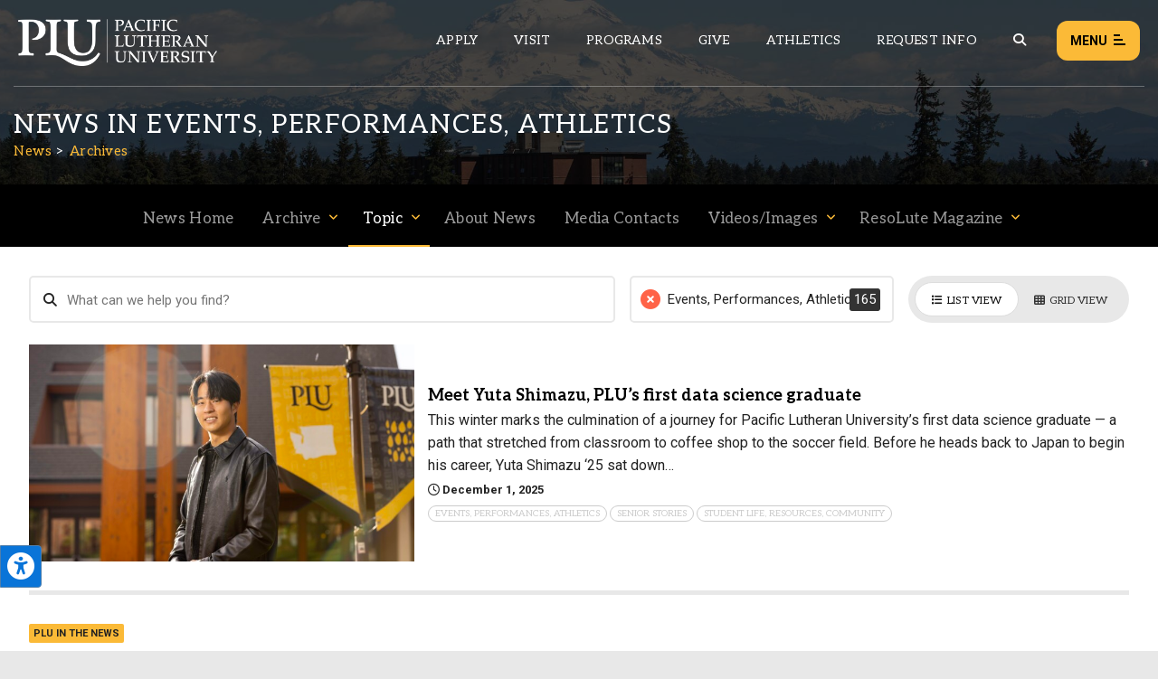

--- FILE ---
content_type: text/html; charset=UTF-8
request_url: https://www.plu.edu/news/archive/topic/events-performances-athletics/
body_size: 20596
content:
<!doctype html>
<html lang="en-US"
 xmlns:fb="http://ogp.me/ns/fb#">
	
<head>
	<meta charset="utf-8" />
	<title>Archives in Events, Performances, Athletics | News | PLU</title>
	
	<!--
================================================================================
================================================================================
================================================================================

 .d8888b.   .d88888b.       888     888     888 88888888888 8888888888 .d8888b.  
d88P  Y88b d88P" "Y88b      888     888     888     888     888       d88P  Y88b 
888    888 888     888      888     888     888     888     888       Y88b.      
888        888     888      888     888     888     888     8888888    "Y888b.   
888  88888 888     888      888     888     888     888     888           "Y88b. 
888    888 888     888      888     888     888     888     888             "888 
Y88b  d88P Y88b. .d88P      888     Y88b. .d88P     888     888       Y88b  d88P 
 "Y8888P88  "Y88888P"       88888888 "Y88888P"      888     8888888888 "Y8888P"                                                                                                  
                                                                
================================================================================
================================================================ www.plu.edu/ ==
================================================================================
-->	
		 
	<meta name="last-modified" content="2025-12-01T14:16:25-08:00" />
		 
	<meta name="description" content="PLU News documents good work Lutes are doing, on and off campus, as they live and pursue lives of thoughtful inquiry, service, leadership and care." />
		 
	<meta name="plu-department" content="6212" />
			
		
	
	<!-- Google Chrome Frame for IE -->
	<!-- meta http-equiv="X-UA-Compatible" content="IE=edge,chrome=1" /-->

	<!-- mobile meta -->
	<meta name="HandheldFriendly" content="True" />
	<meta name="MobileOptimized" content="320" />
	<meta name="viewport" content="width=device-width, initial-scale=1.0" />

	<!-- icons & favicons -->
	<link rel="apple-touch-icon" href="https://www.plu.edu/news/wp-content/themes/plu/library/images/apple-icon-touch.jpg" />
	<link rel="icon" href="https://www.plu.edu/news/wp-content/themes/plu/library/images/favicon.ico" />
	<!--[if IE]>
		<link rel="shortcut icon" href="https://www.plu.edu/news/wp-content/themes/plu/library/images/favicon.ico" />
	<![endif]-->
	<meta name="msapplication-config" content="none" />
	<meta name="msapplication-TileColor" content="#000000" />
	<meta name="msapplication-TileImage" content="https://www.plu.edu/news/wp-content/themes/plu/library/images/win8-tile-icon.jpg" />
	
	<meta name='robots' content='max-image-preview:large' />
<link rel='dns-prefetch' href='//fonts.googleapis.com' />
<style id='wp-img-auto-sizes-contain-inline-css' type='text/css'>
img:is([sizes=auto i],[sizes^="auto," i]){contain-intrinsic-size:3000px 1500px}
/*# sourceURL=wp-img-auto-sizes-contain-inline-css */
</style>
<style id='wp-emoji-styles-inline-css' type='text/css'>

	img.wp-smiley, img.emoji {
		display: inline !important;
		border: none !important;
		box-shadow: none !important;
		height: 1em !important;
		width: 1em !important;
		margin: 0 0.07em !important;
		vertical-align: -0.1em !important;
		background: none !important;
		padding: 0 !important;
	}
/*# sourceURL=wp-emoji-styles-inline-css */
</style>
<style id='wp-block-library-inline-css' type='text/css'>
:root{--wp-block-synced-color:#7a00df;--wp-block-synced-color--rgb:122,0,223;--wp-bound-block-color:var(--wp-block-synced-color);--wp-editor-canvas-background:#ddd;--wp-admin-theme-color:#007cba;--wp-admin-theme-color--rgb:0,124,186;--wp-admin-theme-color-darker-10:#006ba1;--wp-admin-theme-color-darker-10--rgb:0,107,160.5;--wp-admin-theme-color-darker-20:#005a87;--wp-admin-theme-color-darker-20--rgb:0,90,135;--wp-admin-border-width-focus:2px}@media (min-resolution:192dpi){:root{--wp-admin-border-width-focus:1.5px}}.wp-element-button{cursor:pointer}:root .has-very-light-gray-background-color{background-color:#eee}:root .has-very-dark-gray-background-color{background-color:#313131}:root .has-very-light-gray-color{color:#eee}:root .has-very-dark-gray-color{color:#313131}:root .has-vivid-green-cyan-to-vivid-cyan-blue-gradient-background{background:linear-gradient(135deg,#00d084,#0693e3)}:root .has-purple-crush-gradient-background{background:linear-gradient(135deg,#34e2e4,#4721fb 50%,#ab1dfe)}:root .has-hazy-dawn-gradient-background{background:linear-gradient(135deg,#faaca8,#dad0ec)}:root .has-subdued-olive-gradient-background{background:linear-gradient(135deg,#fafae1,#67a671)}:root .has-atomic-cream-gradient-background{background:linear-gradient(135deg,#fdd79a,#004a59)}:root .has-nightshade-gradient-background{background:linear-gradient(135deg,#330968,#31cdcf)}:root .has-midnight-gradient-background{background:linear-gradient(135deg,#020381,#2874fc)}:root{--wp--preset--font-size--normal:16px;--wp--preset--font-size--huge:42px}.has-regular-font-size{font-size:1em}.has-larger-font-size{font-size:2.625em}.has-normal-font-size{font-size:var(--wp--preset--font-size--normal)}.has-huge-font-size{font-size:var(--wp--preset--font-size--huge)}.has-text-align-center{text-align:center}.has-text-align-left{text-align:left}.has-text-align-right{text-align:right}.has-fit-text{white-space:nowrap!important}#end-resizable-editor-section{display:none}.aligncenter{clear:both}.items-justified-left{justify-content:flex-start}.items-justified-center{justify-content:center}.items-justified-right{justify-content:flex-end}.items-justified-space-between{justify-content:space-between}.screen-reader-text{border:0;clip-path:inset(50%);height:1px;margin:-1px;overflow:hidden;padding:0;position:absolute;width:1px;word-wrap:normal!important}.screen-reader-text:focus{background-color:#ddd;clip-path:none;color:#444;display:block;font-size:1em;height:auto;left:5px;line-height:normal;padding:15px 23px 14px;text-decoration:none;top:5px;width:auto;z-index:100000}html :where(.has-border-color){border-style:solid}html :where([style*=border-top-color]){border-top-style:solid}html :where([style*=border-right-color]){border-right-style:solid}html :where([style*=border-bottom-color]){border-bottom-style:solid}html :where([style*=border-left-color]){border-left-style:solid}html :where([style*=border-width]){border-style:solid}html :where([style*=border-top-width]){border-top-style:solid}html :where([style*=border-right-width]){border-right-style:solid}html :where([style*=border-bottom-width]){border-bottom-style:solid}html :where([style*=border-left-width]){border-left-style:solid}html :where(img[class*=wp-image-]){height:auto;max-width:100%}:where(figure){margin:0 0 1em}html :where(.is-position-sticky){--wp-admin--admin-bar--position-offset:var(--wp-admin--admin-bar--height,0px)}@media screen and (max-width:600px){html :where(.is-position-sticky){--wp-admin--admin-bar--position-offset:0px}}

/*# sourceURL=wp-block-library-inline-css */
</style><style id='global-styles-inline-css' type='text/css'>
:root{--wp--preset--aspect-ratio--square: 1;--wp--preset--aspect-ratio--4-3: 4/3;--wp--preset--aspect-ratio--3-4: 3/4;--wp--preset--aspect-ratio--3-2: 3/2;--wp--preset--aspect-ratio--2-3: 2/3;--wp--preset--aspect-ratio--16-9: 16/9;--wp--preset--aspect-ratio--9-16: 9/16;--wp--preset--color--black: #000000;--wp--preset--color--cyan-bluish-gray: #abb8c3;--wp--preset--color--white: #ffffff;--wp--preset--color--pale-pink: #f78da7;--wp--preset--color--vivid-red: #cf2e2e;--wp--preset--color--luminous-vivid-orange: #ff6900;--wp--preset--color--luminous-vivid-amber: #fcb900;--wp--preset--color--light-green-cyan: #7bdcb5;--wp--preset--color--vivid-green-cyan: #00d084;--wp--preset--color--pale-cyan-blue: #8ed1fc;--wp--preset--color--vivid-cyan-blue: #0693e3;--wp--preset--color--vivid-purple: #9b51e0;--wp--preset--gradient--vivid-cyan-blue-to-vivid-purple: linear-gradient(135deg,rgb(6,147,227) 0%,rgb(155,81,224) 100%);--wp--preset--gradient--light-green-cyan-to-vivid-green-cyan: linear-gradient(135deg,rgb(122,220,180) 0%,rgb(0,208,130) 100%);--wp--preset--gradient--luminous-vivid-amber-to-luminous-vivid-orange: linear-gradient(135deg,rgb(252,185,0) 0%,rgb(255,105,0) 100%);--wp--preset--gradient--luminous-vivid-orange-to-vivid-red: linear-gradient(135deg,rgb(255,105,0) 0%,rgb(207,46,46) 100%);--wp--preset--gradient--very-light-gray-to-cyan-bluish-gray: linear-gradient(135deg,rgb(238,238,238) 0%,rgb(169,184,195) 100%);--wp--preset--gradient--cool-to-warm-spectrum: linear-gradient(135deg,rgb(74,234,220) 0%,rgb(151,120,209) 20%,rgb(207,42,186) 40%,rgb(238,44,130) 60%,rgb(251,105,98) 80%,rgb(254,248,76) 100%);--wp--preset--gradient--blush-light-purple: linear-gradient(135deg,rgb(255,206,236) 0%,rgb(152,150,240) 100%);--wp--preset--gradient--blush-bordeaux: linear-gradient(135deg,rgb(254,205,165) 0%,rgb(254,45,45) 50%,rgb(107,0,62) 100%);--wp--preset--gradient--luminous-dusk: linear-gradient(135deg,rgb(255,203,112) 0%,rgb(199,81,192) 50%,rgb(65,88,208) 100%);--wp--preset--gradient--pale-ocean: linear-gradient(135deg,rgb(255,245,203) 0%,rgb(182,227,212) 50%,rgb(51,167,181) 100%);--wp--preset--gradient--electric-grass: linear-gradient(135deg,rgb(202,248,128) 0%,rgb(113,206,126) 100%);--wp--preset--gradient--midnight: linear-gradient(135deg,rgb(2,3,129) 0%,rgb(40,116,252) 100%);--wp--preset--font-size--small: 13px;--wp--preset--font-size--medium: 20px;--wp--preset--font-size--large: 36px;--wp--preset--font-size--x-large: 42px;--wp--preset--spacing--20: 0.44rem;--wp--preset--spacing--30: 0.67rem;--wp--preset--spacing--40: 1rem;--wp--preset--spacing--50: 1.5rem;--wp--preset--spacing--60: 2.25rem;--wp--preset--spacing--70: 3.38rem;--wp--preset--spacing--80: 5.06rem;--wp--preset--shadow--natural: 6px 6px 9px rgba(0, 0, 0, 0.2);--wp--preset--shadow--deep: 12px 12px 50px rgba(0, 0, 0, 0.4);--wp--preset--shadow--sharp: 6px 6px 0px rgba(0, 0, 0, 0.2);--wp--preset--shadow--outlined: 6px 6px 0px -3px rgb(255, 255, 255), 6px 6px rgb(0, 0, 0);--wp--preset--shadow--crisp: 6px 6px 0px rgb(0, 0, 0);}:where(.is-layout-flex){gap: 0.5em;}:where(.is-layout-grid){gap: 0.5em;}body .is-layout-flex{display: flex;}.is-layout-flex{flex-wrap: wrap;align-items: center;}.is-layout-flex > :is(*, div){margin: 0;}body .is-layout-grid{display: grid;}.is-layout-grid > :is(*, div){margin: 0;}:where(.wp-block-columns.is-layout-flex){gap: 2em;}:where(.wp-block-columns.is-layout-grid){gap: 2em;}:where(.wp-block-post-template.is-layout-flex){gap: 1.25em;}:where(.wp-block-post-template.is-layout-grid){gap: 1.25em;}.has-black-color{color: var(--wp--preset--color--black) !important;}.has-cyan-bluish-gray-color{color: var(--wp--preset--color--cyan-bluish-gray) !important;}.has-white-color{color: var(--wp--preset--color--white) !important;}.has-pale-pink-color{color: var(--wp--preset--color--pale-pink) !important;}.has-vivid-red-color{color: var(--wp--preset--color--vivid-red) !important;}.has-luminous-vivid-orange-color{color: var(--wp--preset--color--luminous-vivid-orange) !important;}.has-luminous-vivid-amber-color{color: var(--wp--preset--color--luminous-vivid-amber) !important;}.has-light-green-cyan-color{color: var(--wp--preset--color--light-green-cyan) !important;}.has-vivid-green-cyan-color{color: var(--wp--preset--color--vivid-green-cyan) !important;}.has-pale-cyan-blue-color{color: var(--wp--preset--color--pale-cyan-blue) !important;}.has-vivid-cyan-blue-color{color: var(--wp--preset--color--vivid-cyan-blue) !important;}.has-vivid-purple-color{color: var(--wp--preset--color--vivid-purple) !important;}.has-black-background-color{background-color: var(--wp--preset--color--black) !important;}.has-cyan-bluish-gray-background-color{background-color: var(--wp--preset--color--cyan-bluish-gray) !important;}.has-white-background-color{background-color: var(--wp--preset--color--white) !important;}.has-pale-pink-background-color{background-color: var(--wp--preset--color--pale-pink) !important;}.has-vivid-red-background-color{background-color: var(--wp--preset--color--vivid-red) !important;}.has-luminous-vivid-orange-background-color{background-color: var(--wp--preset--color--luminous-vivid-orange) !important;}.has-luminous-vivid-amber-background-color{background-color: var(--wp--preset--color--luminous-vivid-amber) !important;}.has-light-green-cyan-background-color{background-color: var(--wp--preset--color--light-green-cyan) !important;}.has-vivid-green-cyan-background-color{background-color: var(--wp--preset--color--vivid-green-cyan) !important;}.has-pale-cyan-blue-background-color{background-color: var(--wp--preset--color--pale-cyan-blue) !important;}.has-vivid-cyan-blue-background-color{background-color: var(--wp--preset--color--vivid-cyan-blue) !important;}.has-vivid-purple-background-color{background-color: var(--wp--preset--color--vivid-purple) !important;}.has-black-border-color{border-color: var(--wp--preset--color--black) !important;}.has-cyan-bluish-gray-border-color{border-color: var(--wp--preset--color--cyan-bluish-gray) !important;}.has-white-border-color{border-color: var(--wp--preset--color--white) !important;}.has-pale-pink-border-color{border-color: var(--wp--preset--color--pale-pink) !important;}.has-vivid-red-border-color{border-color: var(--wp--preset--color--vivid-red) !important;}.has-luminous-vivid-orange-border-color{border-color: var(--wp--preset--color--luminous-vivid-orange) !important;}.has-luminous-vivid-amber-border-color{border-color: var(--wp--preset--color--luminous-vivid-amber) !important;}.has-light-green-cyan-border-color{border-color: var(--wp--preset--color--light-green-cyan) !important;}.has-vivid-green-cyan-border-color{border-color: var(--wp--preset--color--vivid-green-cyan) !important;}.has-pale-cyan-blue-border-color{border-color: var(--wp--preset--color--pale-cyan-blue) !important;}.has-vivid-cyan-blue-border-color{border-color: var(--wp--preset--color--vivid-cyan-blue) !important;}.has-vivid-purple-border-color{border-color: var(--wp--preset--color--vivid-purple) !important;}.has-vivid-cyan-blue-to-vivid-purple-gradient-background{background: var(--wp--preset--gradient--vivid-cyan-blue-to-vivid-purple) !important;}.has-light-green-cyan-to-vivid-green-cyan-gradient-background{background: var(--wp--preset--gradient--light-green-cyan-to-vivid-green-cyan) !important;}.has-luminous-vivid-amber-to-luminous-vivid-orange-gradient-background{background: var(--wp--preset--gradient--luminous-vivid-amber-to-luminous-vivid-orange) !important;}.has-luminous-vivid-orange-to-vivid-red-gradient-background{background: var(--wp--preset--gradient--luminous-vivid-orange-to-vivid-red) !important;}.has-very-light-gray-to-cyan-bluish-gray-gradient-background{background: var(--wp--preset--gradient--very-light-gray-to-cyan-bluish-gray) !important;}.has-cool-to-warm-spectrum-gradient-background{background: var(--wp--preset--gradient--cool-to-warm-spectrum) !important;}.has-blush-light-purple-gradient-background{background: var(--wp--preset--gradient--blush-light-purple) !important;}.has-blush-bordeaux-gradient-background{background: var(--wp--preset--gradient--blush-bordeaux) !important;}.has-luminous-dusk-gradient-background{background: var(--wp--preset--gradient--luminous-dusk) !important;}.has-pale-ocean-gradient-background{background: var(--wp--preset--gradient--pale-ocean) !important;}.has-electric-grass-gradient-background{background: var(--wp--preset--gradient--electric-grass) !important;}.has-midnight-gradient-background{background: var(--wp--preset--gradient--midnight) !important;}.has-small-font-size{font-size: var(--wp--preset--font-size--small) !important;}.has-medium-font-size{font-size: var(--wp--preset--font-size--medium) !important;}.has-large-font-size{font-size: var(--wp--preset--font-size--large) !important;}.has-x-large-font-size{font-size: var(--wp--preset--font-size--x-large) !important;}
/*# sourceURL=global-styles-inline-css */
</style>

<style id='classic-theme-styles-inline-css' type='text/css'>
/*! This file is auto-generated */
.wp-block-button__link{color:#fff;background-color:#32373c;border-radius:9999px;box-shadow:none;text-decoration:none;padding:calc(.667em + 2px) calc(1.333em + 2px);font-size:1.125em}.wp-block-file__button{background:#32373c;color:#fff;text-decoration:none}
/*# sourceURL=/wp-includes/css/classic-themes.min.css */
</style>
<link rel='stylesheet' id='plu-acknowledgements-css' href='https://www.plu.edu/wp-content/plugins/plu-acknowledgements/css/acknowledgements.1750196087.css?ver=6.9' media='all' />
<link rel='stylesheet' id='plu-system-alerts-css' href='https://www.plu.edu/wp-content/plugins/plu-display-system-alerts/css/plu-system_alert.1642802537.css?ver=6.9' media='all' />
<link rel='stylesheet' id='flickity-css' href='https://www.plu.edu/wp-content/plugins/plu-media-slider/css/flickity/flickity.1768333286.css?ver=6.9' media='all' />
<link rel='stylesheet' id='mediaslider-default-css' href='https://www.plu.edu/wp-content/plugins/plu-media-slider/css/media-slider_default.1750196129.css?ver=6.9' media='all' />
<link rel='stylesheet' id='mediaslider-responsive-css' href='https://www.plu.edu/wp-content/plugins/plu-media-slider/css/media-slider.1750196129.css?ver=6.9' media='all' />
<link rel='stylesheet' id='mediaslider-full-screen-css' href='https://www.plu.edu/wp-content/plugins/plu-media-slider/css/full-screen/full-screen-media-slider.1630470458.css?ver=6.9' media='all' />
<link rel='stylesheet' id='social-wall-css-css' href='https://www.plu.edu/wp-content/plugins/plu-display-social-wall/assets/css/style.1481322679.css?ver=6.9' media='all' />
<link rel='stylesheet' id='tablepress-default-css' href='https://www.plu.edu/wp-content/plugins/tablepress/css/build/default.1764803062.css?ver=3.2.5' media='all' />
<link rel='stylesheet' id='js_composer_front-css' href='https://www.plu.edu/wp-content/plugins/js_composer/assets/css/js_composer.min.1764802586.css?ver=8.7.2' media='all' />
<link rel='stylesheet' id='global-stylesheet-css' href='https://www.plu.edu/wp-content/themes/plu/library/css/style.1761071610.css?ver=1695763944' media='all' />
<link rel='stylesheet' id='plu-news-posts-elements-flickity-css' href='https://www.plu.edu/wp-content/plugins/plu-news-posts-elements/css/news-elements_flickity.1580149791.css?ver=6.9' media='all' />
<link rel='stylesheet' id='plu-news-posts-css' href='https://www.plu.edu/wp-content/plugins/plu-news-posts/assets/css/news-posts.1750196136.css?ver=6.9' media='all' />
<link rel='stylesheet' id='plu-news-posts-elements-css' href='https://www.plu.edu/wp-content/plugins/plu-news-posts-elements/css/news-elements.1757363116.css?ver=6.9' media='all' />
<link rel='stylesheet' id='plu-news-posts-elements-responsive-css' href='https://www.plu.edu/wp-content/plugins/plu-news-posts-elements/css/news-elements_responsive.1750196132.css?ver=6.9' media='all' />
<link rel='stylesheet' id='bsf-Defaults-css' href='https://www.plu.edu/wp-content/uploads/sites/573/smile_fonts/Defaults/Defaults.css?ver=3.20.3' media='all' />
<link rel='stylesheet' id='google-fonts-css' href='https://fonts.googleapis.com/css?family=Aleo%3A400%2C400i%2C700%2C700i%7CRoboto%3A400%2C400i%2C700%2C700i%7CSatisfy&#038;display=swap&#038;ver=6.9' media='all' />
<script src="https://www.plu.edu/wp-includes/js/jquery/jquery.min.1700011356.js?ver=3.7.1" id="jquery-core-js"></script>
<script src="https://www.plu.edu/wp-includes/js/jquery/jquery-migrate.min.1692751453.js?ver=3.4.1" id="jquery-migrate-js"></script>
<script src="https://www.plu.edu/wp-content/plugins/plu-js-error-log/error-log.1567552178.js?ver=6.9" id="plu_js_error_log-js"></script>
<script src="https://www.plu.edu/wp-includes/js/imagesloaded.min.1700011356.js?ver=5.0.0" id="imagesloaded-js"></script>
<script src="https://www.plu.edu/wp-includes/js/masonry.min.1597885697.js?ver=4.2.2" id="masonry-js"></script>
<script src="https://www.plu.edu/news/wp-includes/js/jquery/jquery.masonry.min.js?ver=3.1.2b" id="jquery-masonry-js"></script>
<script src="https://www.plu.edu/wp-content/plugins/plu-display-social-wall/assets/js/imagesloaded.pkgd.1444688253.js?ver=6.9" id="jquery-images-loaded-js"></script>
<script src="https://www.plu.edu/wp-content/plugins/plu-display-social-wall/assets/js/embed.1726606342.js?ver=6.9" id="social-wall-embed-js"></script>
<script src="https://www.plu.edu/wp-content/themes/plu/bower_components/foundation/js/vendor/modernizr.1750120771.js?ver=2.5.3" id="modernizr-js"></script>
<script></script><meta property="fb:app_id" content="338312499864050"/><link rel="icon" href="https://www.plu.edu/news/wp-content/themes/plu/library/images/favicon/favicon-32px.jpg" sizes="32x32" />
<link rel="icon" href="https://www.plu.edu/news/wp-content/themes/plu/library/images/favicon/favicon-0px.jpg" sizes="192x192" />
<link rel="apple-touch-icon" href="https://www.plu.edu/news/wp-content/themes/plu/library/images/favicon/favicon-0px.jpg" />
<meta name="msapplication-TileImage" content="https://www.plu.edu/news/wp-content/themes/plu/library/images/favicon/favicon-0px.jpg" />
<noscript><style> .wpb_animate_when_almost_visible { opacity: 1; }</style></noscript>	
	 
	<script>(function(){"use strict";var c=[],f={},a,e,d,b;if(!window.jQuery){a=function(g){c.push(g)};f.ready=function(g){a(g)};e=window.jQuery=window.$=function(g){if(typeof g=="function"){a(g)}return f};window.checkJQ=function(){if(!d()){b=setTimeout(checkJQ,100)}};b=setTimeout(checkJQ,100);d=function(){if(window.jQuery!==e){clearTimeout(b);var g=c.shift();while(g){jQuery(g);g=c.shift()}b=f=a=e=d=window.checkJQ=null;return true}return false}}})();</script>
	
<link rel='stylesheet' id='lightbox2-css' href='https://www.plu.edu/wp-content/plugins/js_composer/assets/lib/vendor/dist/lightbox2/dist/css/lightbox.min.1758059003.css?ver=8.7.2' media='all' />
<link rel='stylesheet' id='fontawesome-v4-css' href='https://maxcdn.bootstrapcdn.com/font-awesome/4.7.0/css/font-awesome.min.css?ver=6.9' media='all' />
<link rel='stylesheet' id='plu-fontawesome_v5_fix-css' href='https://www.plu.edu/wp-content/themes/plu/library/css/webfonts/v5-font-face.min.1750120772.css?ver=6.4.2' media='all' />
</head>	
<body class="archive tax-topics term-events-performances-athletics term-65 wp-theme-plu news wpb-js-composer js-comp-ver-8.7.2 vc_responsive">

	<aside aria-label="Skip to content on page">
	<div class="skip-to-content">
		<a href="#maincontent">1: Skip to content</a>
		<a href="#mainnav">2: Skip to navigation</a>
	</div>
</aside>	
	<div class="show-for-semi-large-up">
	<div class="plu-accessibility-tools-body"></div>
	<div class="plu-accessibility-tools">
		<div class="toggle-accessibility-tools-container keep-me-visible">
			<button class="toggle-accessibility-tools" aria-label="Open the PLU Accessibility Tools">
				<span aria-hidden="true" aria-label="PLU Accessibility Tools" class="fas fa-universal-access accessibility-icon"></span>
			</button>
		</div>
		<div class="tools-container">
			<div class="tools-header">
				<strong>Accessibility Tools (CTRL+U)</strong>
				<span aria-hidden="true" class="fas fa-times close-tools"></span>
			</div>
			<div class="tools-inner top">
				<button class="tool" tool-type="text-to-speech">
					<span aria-hidden="true" class="fas fa-volume-up tool-icon"></span>
					<span class="tool-title">Text-to-Speech</span>
					<div class="active-tool">
						<span aria-hidden="true" class="fas fa-check-circle"></span>
					</div>
				</button>
								<button class="tool" tool-type="cursor">
					<span aria-hidden="true" class="fas fa-mouse-pointer tool-icon"></span>
					<span class="tool-title">Large Cursor</span>
					<div class="active-tool">
						<span aria-hidden="true" class="fas fa-check-circle"></span>
					</div>
				</button>
				<button class="tool" tool-type="zoom-level">
					<span aria-hidden="true" class="fas fa-search-plus tool-icon"></span>
					<span class="tool-title">Zoom Level <span class="current-zoom-level">(x1)</span></span>
					<input type="range" class="zoom-level-range" name="zoom-level-range" value="1" step="0.1" min="1" max="1.5">
					<div class="active-tool">
						<span aria-hidden="true" class="fas fa-check-circle"></span>
					</div>
				</button>
				<button class="tool" tool-type="reset-zoom">
					<span aria-hidden="true" class="fas fa-search-minus tool-icon"></span>
					<span class="tool-title">Reset Zoom</span>
				</button>
				<button class="tool" tool-type="disable-animations">
					<span aria-hidden="true" class="fas fa-ban tool-icon"></span>
					<span class="tool-title">Disable Animations</span>
					<div class="active-tool">
						<span aria-hidden="true" class="fas fa-check-circle"></span>
					</div>
				</button>
							</div>
			<div class="tools-inner bottom">
				<button class="tool reset-option" tool-type="reset-tools-status">
					<span aria-hidden="true" class="fas fa-sync-alt tool-icon"></span>
					<span class="tool-title">Reset All</span>
				</button>
			</div>
			<div class="tools-inner hide-toggle">
				<div class="toggle-tools-display">
					<span aria-hidden="true" class="fas fa-toggle-off tools-toggle-icon"></span> <span class="tools-toggle-text">Hide the tools</span>
				</div>
				<p>After hiding the tool, if you would like to re-enable it, just press CTRL+U to open this window. Or, move your cursor near the tool to display it.</p>
			</div>
		</div>
	</div>
</div>	
	<div class="print-logo">
		<img alt="PLU Print Logo" src="https://www.plu.edu/news/wp-content/themes/plu/library/images/rose-window/rose-window-print.png"/>
	</div>	
	
	<header class="plu-global-header">
		
		<div class="gh-wrapper-head-outer">
			<div class="gh-wrapper-head">
				<div class="gh-logo">
					<a href="/">
						<img alt="The Pacific Lutheran University logo" class="header-logo full" src="https://www.plu.edu/news/wp-content/themes/plu/library/images/logos/plu-horizontal-logo.png"/>
						<img alt="The Pacific Lutheran University logo" class="header-logo short" src="https://www.plu.edu/news/wp-content/themes/plu/library/images/logos/plu-horizontal-logo-short.png"/>
					</a>
				</div>
								<nav role="navigation" aria-label="Secondary global navigation for Pacific Lutheran University" class="gh-nav-menu-secondary">
					<ul class="secondary-nav-menu">
						<li class="secondary-nav-menu-item"><a class="secondary-nav-link" href="/admission/apply/" aria-label="Main header navigation link that opens to a page on how to apply to PLU">Apply</a></li>
						<li class="secondary-nav-menu-item"><a class="secondary-nav-link" href="/admission/visit/" aria-label="Main header navigation link that opens to a page on all there is to kno about visiting PLU">Visit</a></li>
						<li class="secondary-nav-menu-item"><a class="secondary-nav-link" href="/academic-programs/" aria-label="Main header navigation link that opens to a all the academic programs at PLU">Programs</a></li>
						<li class="secondary-nav-menu-item"><a class="secondary-nav-link" href="/advancement/ways-to-give/" aria-label="Main header navigation link that opens to a page that explains all the ways you can give to PLU">Give</a></li>
						<li class="secondary-nav-menu-item"><a class="secondary-nav-link" href="https://golutes.com/" target="_blank" rel="external noopener noreferrer" aria-label="Main header navigation link that opens to PLU Athletics (opens in a new tab/window)">Athletics</a></li>
						<li class="secondary-nav-menu-item"><a class="secondary-nav-link" href="/admission/request-information/" aria-label="Main header navigation link that opens to a page that allows you to request information about PLU">Request Info</a></li>
						<li class="secondary-nav-menu-item search-trigger"><button aria-label="Global search button for the PLU website" class="global-header-search-btn secondary-nav-link" onclick="pluGlobalHeader_openSearch()"><span aria-hidden="true" aria-label="Magnifying glass icon for the global search trigger" class="fas fa-search"></span></button></li>
					</ul>
				</nav>
				<div class="gh-menu-toggle">
					<button class="gh-menu-btn open">Menu <span aria-hidden="true" aria-label="Button to open the global header menu" class="fas fa-bars menu-btn-icon"></span><span class="bars-wrapper"><span class="bar top"></span><span class="bar middle"></span><span class="bar bottom"></span></span></button>
					<button class="gh-menu-btn close">Close <span aria-hidden="true" aria-label="Button to close the global header menu" class="fas fa-xmark menu-btn-icon"></span></button>
				</div>
			</div>
		</div>
		
		<div class="gh-fullscreen-wrapper">
			
			<div class="gh-wrapper-body">
			
				<div class="gh-body-section first">
						
										<form action="https://www.plu.edu/search" method="get" class="global-search-form" role="search" aria-label="Sitewide search">
										
						<label for="global-search" class="global-search-icon"><span role="button" aria-hidden="true" aria-label="Magnifying glass icon for the search input box" class="fas fa-search"></span></label>
						<input class="global-search" id="global-search" type="search" placeholder="What can we help you find?" name="q" aria-label="Search PLU" value="">
					</form>
					
					<nav role="navigation" aria-label="Primary global navigation for Pacific Lutheran University" class="gh-nav-menu-primary">
	<ul class="primary-nav-menu">
		<li class="primary-nav-menu-item">
			<a href="#" role="button" aria-haspopup="true" aria-expanded="false">Academics <span aria-hidden="true" aria-label="Toggle button to open and close the primary navigation sub menu links" class="fas fa-plus primary-nav-link-icon plus"></span><span aria-hidden="true" aria-label="Toggle button to open and close the primary navigation sub menu links" class="fas fa-minus primary-nav-link-icon minus"></span></a>
			<div class="primary-nav-sub-links">
				<button onclick="pluGlobalHeader_closePrimaryNav()" class="close-primary-nav-btn"><span aria-hidden="true" aria-label="Left arrow icon for the close primary nav menu button" class="fas fa-left-long"></span> Close Menu</button>
				<div class="sub-links-wrapper">
					<ul class="sub-links">
						<li class="sub-link-header">Programs</li>
						<li class="sub-link"><a class="link-styling" href="/academic-programs">Majors & Minors</a></li>
						<li class="sub-link"><a class="link-styling" href="/graduate/">Graduate Programs</a></li>
						<li class="sub-link"><a class="link-styling" href="/continuing-ed/">Continuing Education</a></li>
						<li class="sub-link"><a class="link-styling" href="/search/?type=departments&filter=academic&directory=all">Departments</a></li>
						<li class="sub-link"><a class="link-styling" href="/global-education/">Global Education</a></li>
						<li class="sub-link"><a class="link-styling" href="/wang-center/">Study Away</a></li>
						<li class="sub-link"><a class="link-styling" href="/honors/">International Honors</a></li>
						<li class="sub-link"><a class="link-styling" href="/alumni-student-connections/internships/">Internships</a></li>
					</ul>
					<ul class="sub-links">
						<li class="sub-link-header">Support</li>
						<li class="sub-link"><a class="link-styling" href="/student-success/">Center for Student Success</a></li>
						<li class="sub-link"><a class="link-styling" href="/academic-advising/">Academic Advising</a></li>
						<li class="sub-link"><a class="link-styling" href="/chws/counseling/">Counseling Center</a></li>
						<li class="sub-link"><a class="link-styling" href="/diversity-justice-sustainability/">Center for Diversity, Justice and Sustainability</a></li>
						<li class="sub-link"><a class="link-styling" href="/library/">Library</a></li>
						<li class="sub-link"><a class="link-styling" href="/vocation/">Wild Hope</a></li>
						<li class="sub-link"><a class="link-styling" href="/writingcenter/">Writing Center</a></li>
						<li class="sub-link"><a class="link-styling" href="/lrc/">Language Resources</a></li>
					</ul>
					<ul class="sub-links">
						<li class="sub-link-header">Courses</li>
						<li class="sub-link"><a class="link-styling" href="/catalog/">Catalog</a></li>
						<li class="sub-link"><a class="link-styling" href="/academic-advising/">Register</a></li>
						<li class="sub-link"><a class="link-styling" href="https://bss.plu.edu/">Check Grades</a></li>
						<li class="sub-link"><a class="link-styling" href="/registrar/transcripts/">Request Transcripts</a></li>
					</ul>
					<ul class="sub-links">
						<li class="sub-link-header">Information</li>
						<li class="sub-link"><a class="link-styling" href="/registrar/academic-dates-deadlines/">Academic Calendar</a></li>
						<li class="sub-link"><a class="link-styling" href="https://bss.plu.edu/pap/hxskschd.P_PLUSchedule">Interactive Schedule</a></li>
						<li class="sub-link"><a class="link-styling" href="https://www.plu.edu/land-stories/">Land Acknowledgement</a></li>
					</ul>
				</div>
			</div>
		</li>
		<li class="primary-nav-menu-item">
			<a href="#" role="button" aria-haspopup="true" aria-expanded="false">Admission <span aria-hidden="true" aria-label="Toggle button to open and close the primary navigation sub menu links" class="fas fa-plus primary-nav-link-icon plus"></span><span aria-hidden="true" aria-label="Toggle button to open and close the primary navigation sub menu links" class="fas fa-minus primary-nav-link-icon minus"></span></a>
			<div class="primary-nav-sub-links">
				<button onclick="pluGlobalHeader_closePrimaryNav()" class="close-primary-nav-btn"><span aria-hidden="true" aria-label="Left arrow icon for the close primary nav menu button" class="fas fa-left-long"></span> Close Menu</button>
				<div class="sub-links-wrapper">
					<ul class="sub-links">
						<li class="sub-link-header">First Year</li>
						<li class="sub-link"><a class="link-styling" href="/admission-first-year/">First Year Homepage</a></li>
						<li class="sub-link"><a class="link-styling" href="/admission-first-year/apply/">Apply</a></li>
						<li class="sub-link"><a class="link-styling" href="/admission-first-year/financial-aid/">Financial Aid</a></li>
						<li class="sub-link"><a class="link-styling" href="/academic-programs/#filter=.undergraduate">Majors & Minors</a></li>
						<li class="sub-link"><a class="link-styling" href="/admission/visit/">Visit</a></li>
						<li class="sub-link"><a class="link-styling" href="/admission/counselors/">Meet Your Counselor</a></li>
						<li class="sub-link"><a class="link-styling" href="/admission/parents-family/">Parents & Families</a></li>
						<li class="sub-link"><a class="link-styling" href="/admission/request-information/">Request More Information</a></li>
					</ul>
					<ul class="sub-links">
						<li class="sub-link-header">Transfer</li>
						<li class="sub-link"><a class="link-styling" href="/admission-transfer/">Transfer Homepage</a></li>
						<li class="sub-link"><a class="link-styling" href="/admission-transfer/apply/">Apply</a></li>
						<li class="sub-link"><a class="link-styling" href="/admission-transfer/cost/">Financial Aid</a></li>
						<li class="sub-link"><a class="link-styling" href="/academic-programs/#filter=.undergraduate">Majors & Minors</a></li>
						<li class="sub-link"><a class="link-styling" href="/admission/counselors/">Meet Your Counselor</a></li>
						<li class="sub-link"><a class="link-styling" href="/admission-transfer/credits/">Credits & Equivalency</a></li>
						<li class="sub-link"><a class="link-styling" href="/admission/request-information/">Request More Information</a></li>
					</ul>
					<ul class="sub-links">
						<li class="sub-link-header">Graduate</li>
						<li class="sub-link"><a class="link-styling" href="/admission-graduate/">Graduate Homepage</a></li>
						<li class="sub-link"><a class="link-styling" href="/academic-programs/#filter=.graduate">Programs</a></li>
						<li class="sub-link"><a class="link-styling" href="/admission-graduate/apply/">Apply</a></li>
						<li class="sub-link"><a class="link-styling" href="/admission-graduate/cost-aid/">Financial Aid</a></li>
						<li class="sub-link"><a class="link-styling" href="/admission-graduate/visit/information-sessions/">Information Sessions</a></li>
						<li class="sub-link"><a class="link-styling" href="/admission-graduate/ways-to-contact-us/">Connect</a></li>
						<li class="sub-link"><a class="link-styling" href="/admission-graduate/request-information/">Request More Information</a></li>
					</ul>
					<ul class="sub-links">
						<li class="sub-link-header">International</li>
						<li class="sub-link"><a class="link-styling" href="/admission-international/">International Homepage</a></li>
						<li class="sub-link"><a class="link-styling" href="/admission-international/apply/">Apply</a></li>
						<li class="sub-link"><a class="link-styling" href="/admission-international/cost-scholarship/">Financial Aid</a></li>
						<li class="sub-link"><a class="link-styling" href="/academic-programs/">Majors & Minors</a></li>
						<li class="sub-link"><a class="link-styling" href="https://tour.concept3d.com/share/S9Mq4JbA2/stop/1">Virtual Tour</a></li>
						<li class="sub-link"><a class="link-styling" href="/admission-international/staff/">Connect</a></li>
						<li class="sub-link"><a class="link-styling" href="https://choose.plu.edu/register/?id=833ff762-f59f-4771-a0a1-b4befd5a7006">Request More Information</a></li>
					</ul>
				</div>
			</div>
		</li>
		<li class="primary-nav-menu-item">
			<a href="#" role="button" aria-haspopup="true" aria-expanded="false">Student Life <span aria-hidden="true" aria-label="Toggle button to open and close the primary navigation sub menu links" class="fas fa-plus primary-nav-link-icon plus"></span><span aria-hidden="true" aria-label="Toggle button to open and close the primary navigation sub menu links" class="fas fa-minus primary-nav-link-icon minus"></span></a>
			<div class="primary-nav-sub-links">
				<button onclick="pluGlobalHeader_closePrimaryNav()" class="close-primary-nav-btn"><span aria-hidden="true" aria-label="Left arrow icon for the close primary nav menu button" class="fas fa-left-long"></span> Close Menu</button>
				<div class="sub-links-wrapper">
					<ul class="sub-links">
						<li class="sub-link-header">Student Support</li>
						<li class="sub-link"><a class="link-styling" href="/campus-resources/">Campus Resources</a></li>
						<li class="sub-link"><a class="link-styling" href="/student-life/wellbeing-ecology/thrive/">Thrive at PLU</a></li>
						<li class="sub-link"><a class="link-styling" href="/diversity-justice-sustainability/">Diversity, Justice, and Sustainability</a></li>
						<li class="sub-link"><a class="link-styling" href="/campus-ministry/">Campus Ministry</a></li>
						<li class="sub-link"><a class="link-styling" href="/oaa/interested-students/">Accessibility & Accommodation</a></li>
						<li class="sub-link"><a class="link-styling" href="/military-affiliated-students/">Military Affiliated Students</a></li>
						<li class="sub-link"><a class="link-styling" href="/iss/">International Students</a></li>						
						<li class="sub-link"><a class="link-styling" href="/alumni-student-connections/">Alumni & Student Connections</a></li>
					</ul>
					<ul class="sub-links">
						<li class="sub-link-header">Wellbeing & Safety</li>
						<li class="sub-link"><a class="link-styling" href="/health/">Health Resources</a></li>
						<li class="sub-link"><a class="link-styling" href="/counseling/">Mental Health Resources</a></li>
						<li class="sub-link"><a class="link-styling" href="/prevent/">Suicide Prevention</a></li>
						<li class="sub-link"><a class="link-styling" href="/diversity-justice-sustainability/advocacy-services/">PLU Confidential Advocate</a></li>
						<li class="sub-link"><a class="link-styling" href="/title-ix/">Title IX</a></li>
						<li class="sub-link"><a class="link-styling" href="/student-code-of-conduct/student-code-of-conduct-policies/hazing/">PLU Conduct & Hazing Prevention</a></li>
						<li class="sub-link"><a class="link-styling" href="/campus-safety/">Campus Safety</a></li>
						<li class="sub-link"><a class="link-styling" href="/campus-safety/emergency-preparedness/">Safety & Emergency</a></li>
					</ul>
					<ul class="sub-links">
						<li class="sub-link-header">Community & Leadership</li>
						<li class="sub-link"><a class="link-styling" href="/nso/">LUTE Welcome & PLUS 100</a></li>
						<li class="sub-link"><a class="link-styling" href="/asplu/">ASPLU</a></li>
						<li class="sub-link"><a class="link-styling" href="/diversity-justice-sustainability/djs-coalition-series//">DJS Coalition</a></li>
						<li class="sub-link"><a class="link-styling" href="/clubs/">Student Clubs</a></li>
						<li class="sub-link"><a class="link-styling" href="/studentemployment/">Student Employment</a></li>
						<li class="sub-link"><a class="link-styling" href="/recreations/">Recreations</a></li>
						<li class="sub-link"><a class="link-styling" href="https://golutes.com/" target="_blank" aria-label="Global navigation link that opens to PLU Athletics (opens in a new tab/window)">Athletics</a></li>
						<li class="sub-link"><a class="link-styling" href="/studentmedia/">Student Media</a></li>
						<li class="sub-link"><a class="link-styling" href="/campus-life/">Campus Life</a></li>
					</ul>
					<ul class="sub-links">
						<li class="sub-link-header">Student Services</li>
						<li class="sub-link"><a class="link-styling" href="/on-campus-housing/">On-Campus Housing</a></li>
						<li class="sub-link"><a class="link-styling" href="/commuter/">Commuter Services</a></li>
						<li class="sub-link"><a class="link-styling" href="/campus-safety/parking/">Parking</a></li>
						<li class="sub-link"><a class="link-styling" href="/dining/">Campus Restaurants</a></li>
						<li class="sub-link"><a class="link-styling" href="/financial-services/students/">Student Financial Services</a></li>
						<li class="sub-link"><a class="link-styling" href="/lutecard/">LuteCard</a></li>
					</ul>
				</div>
			</div>
		</li>
		<li class="primary-nav-menu-item">
			<a href="#" role="button" aria-haspopup="true" aria-expanded="false">Alumni <span aria-hidden="true" aria-label="Toggle button to open and close the primary navigation sub menu links" class="fas fa-plus primary-nav-link-icon plus"></span><span aria-hidden="true" aria-label="Toggle button to open and close the primary navigation sub menu links" class="fas fa-minus primary-nav-link-icon minus"></span></a>
			<div class="primary-nav-sub-links">
				<button onclick="pluGlobalHeader_closePrimaryNav()" class="close-primary-nav-btn"><span aria-hidden="true" aria-label="Left arrow icon for the close primary nav menu button" class="fas fa-left-long"></span> Close Menu</button>
				<div class="sub-links-wrapper">
					<ul class="sub-links">
						<li class="sub-link-header">Ways to Give</li>
						<li class="sub-link"><a class="link-styling" href="/alumni-student-connections/get-involved/">Get Involved</a></li>
						<li class="sub-link"><a class="link-styling" href="/alumni-student-connections/lutelink/">LuteLink</a></li>
						<li class="sub-link"><a class="link-styling" href="/alumni-student-connections/career/mentoring-programs/">Mentoring Programs</a></li>
						<li class="sub-link"><a class="link-styling" href="/alumni-student-connections/employers/">Recruit @ PLU</a></li>
						<li class="sub-link"><a class="link-styling" href="/advancement/ways-to-give/">Make a Gift</a></li>
					</ul>
					<ul class="sub-links">
						<li class="sub-link-header">Benefits</li>
						<li class="sub-link"><a class="link-styling" href="/alumni-student-connections/learning-benefits/">Benefits & Services</a></li>
						<li class="sub-link"><a class="link-styling" href="/alumni-student-connections/learning-benefits/alumni-card/">Alumni Card</a></li>
						<li class="sub-link"><a class="link-styling" href="/alumni-student-connections/learning-benefits/">Lifelong Learning</a></li>
						<li class="sub-link"><a class="link-styling" href="/alumni-student-connections/updatemyinfo/">Update My Information</a></li>
					</ul>
					<ul class="sub-links">
						<li class="sub-link-header">Resources</li>
						<li class="sub-link"><a class="link-styling" href="https://plu.joinhandshake.com/login">Handshake (Jobs & Internships)</a></li>
						<li class="sub-link"><a class="link-styling" href="/alumni-student-connections/internships/">Internships</a></li>
						<li class="sub-link"><a class="link-styling" href="/alumni-student-connections/career/">Career Services</a></li>
						<li class="sub-link"><a class="link-styling" href="/studentemployment/">Student Employment</a></li>
						<li class="sub-link"><a class="link-styling" href="/alumni-student-connections/career/resources-for-faculty-and-staff/">Faculty & Staff</a></li>
					</ul>
					<ul class="sub-links">
						<li class="sub-link-header">Connect</li>
						<li class="sub-link"><a class="link-styling" href="/alumni-student-connections/get-involved/my-affinity/">Affinity Groups</a></li>
						<li class="sub-link"><a class="link-styling" href="https://www.youtube.com/playlist?list=PLGcPZHW2D2s3DOGGPwEADHtI4h4GkaIFT">Streaming Concerts</a></li>
						<li class="sub-link"><a class="link-styling" href="/resolute/">ResoLute Magazine</a></li>
						<li class="sub-link"><a class="link-styling" href="/alumni-student-connections/get-involved/submit-a-class-note/">Submit a Class Note</a></li>
						<li class="sub-link"><a class="link-styling" href="/alumni-student-connections/about/visit-campus/">Visit Campus</a></li>
					</ul>
				</div>
			</div>
		</li>
		<li class="primary-nav-menu-item">
			<a href="#" role="button" aria-haspopup="true" aria-expanded="false">Administration <span aria-hidden="true" aria-label="Toggle button to open and close the primary navigation sub menu links" class="fas fa-plus primary-nav-link-icon plus"></span><span aria-hidden="true" aria-label="Toggle button to open and close the primary navigation sub menu links" class="fas fa-minus primary-nav-link-icon minus"></span></a>
			<div class="primary-nav-sub-links">
				<button onclick="pluGlobalHeader_closePrimaryNav()" class="close-primary-nav-btn"><span aria-hidden="true" aria-label="Left arrow icon for the close primary nav menu button" class="fas fa-left-long"></span> Close Menu</button>
				<div class="sub-links-wrapper">
					<ul class="sub-links">
						<li class="sub-link-header">Policies & Guidelines</li>
						<li class="sub-link"><a class="link-styling" href="/student-code-of-conduct/student-code-of-conduct-policies/academic-integrity/">Academic Integrity</a></li>
						<li class="sub-link"><a class="link-styling" href="/student-code-of-conduct/">Student Code of Conduct</a></li>
						<li class="sub-link"><a class="link-styling" href="/student-rights-and-responsibilities-procedures/">Conduct Procedures</a></li>
						<li class="sub-link"><a class="link-styling" href="/registrar/ferpa/">FERPA</a></li>
					</ul>
					<ul class="sub-links">
						<li class="sub-link-header">Employment</li>
						<li class="sub-link"><a class="link-styling" href="/human-resources/">Human Resources</a></li>
						<li class="sub-link"><a class="link-styling" href="/payroll/">Payroll</a></li>
						<li class="sub-link"><a class="link-styling" href="https://employment.plu.edu/hr/sessions/new">Faculty/Staff System</a></li>
						<li class="sub-link"><a class="link-styling" href="https://employment.plu.edu/">Open PLU Positions</a></li>
					</ul>
					<ul class="sub-links">
						<li class="sub-link-header">Services</li>
						<li class="sub-link"><a class="link-styling" href="/facilities-management/">Facilities</a></li>
						<li class="sub-link"><a class="link-styling" href="/financial-services/">Financial Services</a></li>
						<li class="sub-link"><a class="link-styling" href="/marcom/mailing/faq/">Mail</a></li>
						<li class="sub-link"><a class="link-styling" href="/registrar/">Registrar</a></li>
						<li class="sub-link"><a class="link-styling" href="/itech/">Instructional Technologies</a></li>
						<li class="sub-link"><a class="link-styling" href="https://helpdesk.plu.edu/">Help Desk</a></li>
						<li class="sub-link"><a class="link-styling" href="/hospitality/">Hospitality Services</a></li>
					</ul>
					<ul class="sub-links">
						<li class="sub-link-header">Divisions</li>
						<li class="sub-link"><a class="link-styling" href="/administrative-services/">Administrative Services</a></li>
						<li class="sub-link"><a class="link-styling" href="/enrollment-management/">Enrollment Management</a></li>
						<li class="sub-link"><a class="link-styling" href="/president/">Office of the President</a></li>
						<li class="sub-link"><a class="link-styling" href="/provost/">Office of the Provost</a></li>
						<li class="sub-link"><a class="link-styling" href="/student-life/">Student Life</a></li>
						<li class="sub-link"><a class="link-styling" href="/university-relations/">University Relations</a></li>
					</ul>
				</div>
			</div>
		</li>
	</ul>
</nav>					
										<nav role="navigation" aria-label="Tertiary global navigation for Pacific Lutheran University" class="gh-nav-menu-tertiary">
						<ul class="tertiary-nav-menu first">
							<li class="tertiary-nav-menu-item"><a aria-label="View and learn more about how Pacific Lutheran University is dedicated to transformative care" class="link-styling" href="/about/">About</a></li>
							<li class="tertiary-nav-menu-item"><a aria-label="View the website for Pacific Lutheran University's Mortvedt Library" class="link-styling" href="/library/">Library</a></li>
						</ul>
						<ul class="tertiary-nav-menu second">
							<li class="tertiary-nav-menu-item"><a aria-label="View the calendar of events for Pacific Lutheran University" class="link-styling" href="/calendar/">Calendar</a></li>
							<li class="tertiary-nav-menu-item"><a aria-label="Apparel and gift store for Pacific Lutheran University (opens in a new tab/window)" class="link-styling" href="https://lutelocker.com/" target="_blank" rel="external noopener noreferrer">Lute Locker</a></li>
						</ul>
						<ul class="tertiary-nav-menu thrid">
							<li class="tertiary-nav-menu-item"><a aria-label="View the directory of contacts for Pacific Lutheran University" class="link-styling" href="/directory/">Directory</a></li>
							<li class="tertiary-nav-menu-item"><a aria-label="Global navigation link that opens to employment opportunities at PLU (opens in a new tab/window)" class="link-styling" href="https://employment.plu.edu/" target="_blank" rel="noopener noreferrer">Jobs @ PLU</a></li>
						</ul>
					</nav>
				
				</div>
				
				<div class="gh-body-section second">
					
										<div class="gh-additional-links epass">
						<p class="additional-links-header"><span aria-hidden="true" aria-label="Shield icon for the ePass Apps & Links header" class="fas fa-shield-halved links-header-icon"></span> ePASS APPS</p>
						<nav role="navigation" aria-label="ePass apps and links navigation" class="gh-nav-menu-additional epass">
							<ul class="additional-nav-menu">
								<li class="additional-nav-menu-item"><a class="link-styling" href="https://mail.google.com/a/plu.edu/" target="_blank"  aria-label="Global navigation link that opens to the PLU gmail application (opens in a new tab/window)" rel="external noopener noreferrer">Gmail</a></li>
								<li class="additional-nav-menu-item"><a class="link-styling" href="https://bss.plu.edu/" target="_blank"  aria-label="Global navigation link that opens to the internal tool for PLU called Banner (opens in a new tab/window)" rel="noopener noreferrer">Banner</a></li>
								<li class="additional-nav-menu-item"><a class="link-styling" href="https://sakai.plu.edu/" target="_blank"  aria-label="Global navigation link that opens to an internal tool for PLU students and faculty called Sakai (opens in a new tab/window)" rel="noopener noreferrer">Sakai</a></li>								
								<li class="additional-nav-menu-item"><a class="link-styling" href="/wp-admin/">Wordpress</a></li>
								<li class="additional-nav-menu-item"><a aria-label="ePass Application link to go and view the calendar of events for Pacific Lutheran University" class="link-styling" href="/calendar/">Calendar</a></li>
							</ul>
						</nav>
					</div>
					
										<div class="gh-additional-links resources">
						<p class="additional-links-header"><span aria-hidden="true" aria-label="Solid cirlce icon with the letter I inside for the helpful resources links header" class="fas fa-circle-info links-header-icon"></span> HELPFUL LINKS</p>
						<nav role="navigation" aria-label="Helpful resources links navigation" class="gh-nav-menu-additional resources">
							<ul class="additional-nav-menu">
								<li class="additional-nav-menu-item"><a class="link-styling" href="/wsr/">Wellbeing Services and Resources</a></li>
								<li class="additional-nav-menu-item"><a class="link-styling" href="/map/">Campus Map</a></li>
								<li class="additional-nav-menu-item"><a class="link-styling" href="/dining/">Dining</a></li>
								<li class="additional-nav-menu-item"><a class="link-styling" href="/textbooks/">Textbooks</a></li>
								<li class="additional-nav-menu-item"><a class="link-styling" href="https://helpdesk.plu.edu/" target="_blank" aria-label="Global navigation link that opens to the I&TS Help Desk portal (opens in a new tab/window)" rel="noopener noreferrer">I&TS Help Desk</a></li>
								<li class="additional-nav-menu-item"><a class="link-styling" href="/care-form/">Care Form</a></li>
								<li class="additional-nav-menu-item"><a class="link-styling" href="/admission/be-a-lute/">Enrollment Deposit</a></li>
							</ul>
						</nav>
					</div>
					
				</div>
				
				<div class="gh-body-section third">
					
										<div class="gh-tabs-toggle-wrapper">
						<div class="gh-tabs-toggle">
							<button class="gh-tab active" name="news"><span aria-hidden="true" aria-label="Newspaper icon for the news section with the latest news items" class="fas fa-newspaper tab-toggle-icon"></span>News</button>
							<button class="gh-tab" name="events"><span aria-hidden="true" aria-label="Calendar icon for the events section with the latest calendar events" class="fas fa-calendar-days tab-toggle-icon"></span>Events</button>
						</div>
						<div class="tab-item-wrapper news active">
							<a href="/news/" class="tab-toggle-link-btn">All News <span aria-hidden="true" aria-label="Right arrow icon for the all news section button" class="fas fa-right-long"></span></a>
														<div class="loaded-items news unloaded"></div>
							<div class="items-pre-loader"><span aria-hidden="true" class="fas fa-circle-notch fa-spin spinning-icon"></span> Loading items...</div>
						</div>
						<div class="tab-item-wrapper events">
							<a href="/calendar/" class="tab-toggle-link-btn">All Events <span aria-hidden="true" aria-label="Right arrow icon for the all news section button" class="fas fa-right-long"></span></a>
														<div class="loaded-items events unloaded"></div>
							<div class="items-pre-loader"><span aria-hidden="true" class="fas fa-circle-notch fa-spin spinning-icon"></span> Loading items...</div>
						</div>
					</div>
					
				</div>
					
					
			</div>
			
			<div class="gh-wrapper-footer">
				
								<div class="gh-contact-info">
					<p><strong>Pacific Lutheran University</strong></p>
					<p>12180 Park Avenue S, Tacoma, WA 98447</p>
					<p><a href="tel:2535357411" class="contact-info-link link-styling">253-535-7411</a></p>
					<p><a href="mailto:events@plu.edu" class="contact-info-link link-styling">events@plu.edu</a></p>
				</div>
				
								<div class="gh-highlighted-callout">
					<div class="callout-wrapper">
						<div class="icon-wrapper">
							<span aria-hidden="true" aria-label="Camera icon for the Campus Scenes highlight link" class="fas fa-photo-film highlighted-callout-icon"></span>
						</div>
						<div class="text-wrapper">
							<p class="text title">Campus Scenes</p>
							<p class="text highlight"><a href="https://www.youtube.com/channel/UCSzqJSu0hECDayZeJFIq6pg" target="_blank" aria-label="Global navigation link that opens to the PLU YouTube channel (opens in a new tab/window)" rel="external noopener noreferrer" class="link-styling">Livestream</a> | <a href="https://mediagraph.io/plu" target="_blank" aria-label="Global navigation link that opens to the main photo hub for PLU (opens in a new tab/window)" rel="external noopener noreferrer" class="link-styling">Photos</a> | <a href="https://www.plu.edu/news/webcams/" class="link-styling">Webcams</a></p>
						</div>
					</div>
				</div>
				
								<div class="gh-social-links">
					<a class="social-link" href="https://www.facebook.com/Pacific.Lutheran.University" target="_blank" rel="external noopener noreferrer" aria-label="Connect with PLU on Facebook (opens in a new tab/window)"><span aria-hidden="true" class="fab fa-facebook-f fa-fw social-icon"></span></a>
					<a class="social-link" href="https://twitter.com/PLUNEWS" target="_blank" rel="external noopener noreferrer" aria-label="Connect with PLU on Twitter (opens in a new tab/window)"><span aria-hidden="true" class="fab fa-x-twitter fa-fw social-icon"></span></a>
					<a class="social-link" href="https://instagram.com/pacificlutheran" target="_blank" rel="external noopener noreferrer" aria-label="Connect with PLU on Instagram (opens in a new tab/window)"><span aria-hidden="true" class="fab fa-instagram fa-fw social-icon"></span></a>
					<a class="social-link" href="https://www.youtube.com/channel/UCSzqJSu0hECDayZeJFIq6pg" target="_blank" rel="external noopener noreferrer" aria-label="Connect with PLU on YouTube (opens in a new tab/window)"><span aria-hidden="true" class="fab fa-youtube fa-fw social-icon"></span></a>
					<a class="social-link" href="https://www.linkedin.com/edu/school?id=19647&amp;trk=tyah&amp;trkInfo=tas%3APacific%20Lutheran%20%2Cidx%3A3-1-4" target="_blank" rel="external noopener noreferrer" aria-label="Connect with PLU on LinkedIn (opens in a new tab/window)"><span aria-hidden="true" class="fab fa-linkedin-in fa-fw social-icon"></span></a>
				</div>
								
			</div>
			
		</div>
		
	</header>
	
	<div class="body-wrapper news">

<div class="site-header-wrapper" header-type="news">
	
	<div class="site-header-inner-wrapper" header-media-type="image" style="background-image:url(https://www.plu.edu/news/wp-content/themes/plu/library/images/site-header-choices/03_mt-rainier.jpg);">
	
		<div class="site-header">
			<div class="title-breadcrumbs">			
				<h1 class="page-title">News in Events, Performances, Athletics</h1>				
								<ul class="plu-breadcrumbs" xmlns:v="http://rdf.data-vocabulary.org/#"><li><a href="https://www.plu.edu/news/" rel="v:url" property="v:title">News</a></li><li class="current"><a href="../../">Archives</a></li></ul><!-- .breadcrumbs -->				
							</div>
		</div>
		
	</div>
	
	<div class="site-header-bar-wrapper">
		
				
		<div class="site-header-bar">
			<div class="site-header-news-search">
				<span aria-hidden="true" class="fas fa-ellipsis-v header-icon news-nav-toggle"></span>
				<span class="nav-toggle-title">News Menu</span>
							</div>
			
						<a name="mainnav" id="mainnav"></a>
			
<div id="news-nav-wrapper" class="news-navigation">
	<nav role="navigation">
		<ul id="menu-main-menu" class="main-menu"><li id="menu-item-14853" class="menu-item menu-item-type-post_type menu-item-object-page menu-item-home menu-item-14853"><a href="https://www.plu.edu/news/" aria-label="Menu item for the &quot;News Home&quot; page on the News site.">News Home</a></li>
<li id="menu-item-14877" class="menu-item menu-item-type-custom menu-item-object-custom menu-item-has-children menu-item-14877 has-dropdown"><a href="/news/archive/" aria-label="Menu item for the &quot;Archive&quot; page on the News site.">Archive</a>
<ul class="dropdown">
	<li id="menu-item-14879" class="menu-item menu-item-type-custom menu-item-object-custom menu-item-14879"><a href="/news/archive/type/video/" aria-label="Menu item for the &quot;Video&quot; page on the News site.">Video</a></li>
	<li id="menu-item-14883" class="menu-item menu-item-type-custom menu-item-object-custom menu-item-14883"><a href="/news/archive/type/link/" aria-label="Menu item for the &quot;In the News&quot; page on the News site.">In the News</a></li>
</ul>
</li>
<li id="menu-item-16613" class="topic-dropdown menu-item menu-item-type-custom menu-item-object-custom current-menu-ancestor current-menu-parent menu-item-has-children menu-item-16613 has-dropdown active"><a aria-label="Menu item for the &quot;Topic&quot; page on the News site.">Topic</a>
<ul class="dropdown">
	<li id="menu-item-16621" class="menu-item menu-item-type-taxonomy menu-item-object-topics menu-item-16621"><a href="https://www.plu.edu/news/archive/topic/alumni-internships-career/" aria-label="Menu item for the &quot;Alumni, Internships, Career&quot; page on the News site.">Alumni, Internships, Career</a></li>
	<li id="menu-item-16721" class="menu-item menu-item-type-taxonomy menu-item-object-topics menu-item-16721"><a href="https://www.plu.edu/news/archive/topic/equity-faith-justice/" aria-label="Menu item for the &quot;Equity, Faith, Justice&quot; page on the News site.">Equity, Faith, Justice</a></li>
	<li id="menu-item-16723" class="menu-item menu-item-type-taxonomy menu-item-object-topics current-menu-item menu-item-16723 active"><a href="https://www.plu.edu/news/archive/topic/events-performances-athletics/" aria-current="page" aria-label="Menu item for the &quot;Events, Performances, Athletics&quot; page on the News site.">Events, Performances, Athletics</a></li>
	<li id="menu-item-16725" class="menu-item menu-item-type-taxonomy menu-item-object-topics menu-item-16725"><a href="https://www.plu.edu/news/archive/topic/news-announcements-accolades/" aria-label="Menu item for the &quot;News, Announcements, Accolades&quot; page on the News site.">News, Announcements, Accolades</a></li>
	<li id="menu-item-16727" class="menu-item menu-item-type-taxonomy menu-item-object-topics menu-item-16727"><a href="https://www.plu.edu/news/archive/topic/research-academics/" aria-label="Menu item for the &quot;Research &amp; Academics&quot; page on the News site.">Research &amp; Academics</a></li>
	<li id="menu-item-16619" class="menu-item menu-item-type-taxonomy menu-item-object-topics menu-item-16619"><a href="https://www.plu.edu/news/archive/topic/student-life-resources-community/" aria-label="Menu item for the &quot;Student Life, Resources, Community&quot; page on the News site.">Student Life, Resources, Community</a></li>
</ul>
</li>
<li id="menu-item-14855" class="menu-item menu-item-type-post_type menu-item-object-page menu-item-14855"><a href="https://www.plu.edu/news/about/" title="About PLU News" aria-label="Menu item for the &quot;About News&quot; page on the News site.">About News</a></li>
<li id="menu-item-16535" class="menu-item menu-item-type-post_type menu-item-object-page menu-item-16535"><a href="https://www.plu.edu/news/media-contacts/" aria-label="Menu item for the &quot;Media Contacts&quot; page on the News site.">Media Contacts</a></li>
<li id="menu-item-16733" class="menu-item menu-item-type-custom menu-item-object-custom menu-item-has-children menu-item-16733 has-dropdown"><a href="#" aria-label="Menu item for the &quot;Videos/Images&quot; page on the News site.">Videos/Images</a>
<ul class="dropdown">
	<li id="menu-item-23597" class="menu-item menu-item-type-custom menu-item-object-custom menu-item-23597"><a href="https://www.youtube.com/channel/UCSzqJSu0hECDayZeJFIq6pg" aria-label="Menu item for the &quot;Videos&quot; page on the News site.">Videos</a></li>
	<li id="menu-item-23599" class="menu-item menu-item-type-custom menu-item-object-custom menu-item-23599"><a href="https://mediagraph.io/plu" aria-label="Menu item for the &quot;Photos&quot; page on the News site.">Photos</a></li>
	<li id="menu-item-28967" class="menu-item menu-item-type-post_type menu-item-object-page menu-item-28967"><a href="https://www.plu.edu/news/webcams/" aria-label="Menu item for the &quot;Webcams&quot; page on the News site.">Webcams</a></li>
</ul>
</li>
<li id="menu-item-24657" class="menu-item menu-item-type-custom menu-item-object-custom menu-item-has-children menu-item-24657 has-dropdown"><a href="/news/resolute-fall-2025/" aria-label="Menu item for the &quot;ResoLute Magazine&quot; page on the News site.">ResoLute Magazine</a>
<ul class="dropdown">
	<li id="menu-item-32535" class="menu-item menu-item-type-custom menu-item-object-custom menu-item-32535"><a href="/news/resolute-fall-2025/" aria-label="Menu item for the &quot;Current Issue&quot; page on the News site.">Current Issue</a></li>
	<li id="menu-item-32537" class="menu-item menu-item-type-custom menu-item-object-custom menu-item-32537"><a href="/news/resolute-fall-2024/" aria-label="Menu item for the &quot;Previous Issue&quot; page on the News site.">Previous Issue</a></li>
	<li id="menu-item-21231" class="menu-item menu-item-type-custom menu-item-object-custom menu-item-21231"><a href="https://www.plu.edu/resolute/fall-2025/class-notes/" aria-label="Menu item for the &quot;Class Notes&quot; page on the News site.">Class Notes</a></li>
	<li id="menu-item-21233" class="menu-item menu-item-type-custom menu-item-object-custom menu-item-21233"><a href="https://www.plu.edu/resolute/accolades/" aria-label="Menu item for the &quot;Accolades&quot; page on the News site.">Accolades</a></li>
	<li id="menu-item-21235" class="menu-item menu-item-type-custom menu-item-object-custom menu-item-21235"><a href="https://www.plu.edu/resolute/lute-library/" aria-label="Menu item for the &quot;Lute Library&quot; page on the News site.">Lute Library</a></li>
</ul>
</li>
</ul>	</nav>
</div>		</div>
	</div>
	
</div>


<div id="content">

	<div id="inner-content" class="full-width" root-home="no">
		<div id="main" role="main">
							<a name="maincontent" id="maincontent"></a>
			
<div class="news-search-filter">
	
		<form class="news-search-form" action="" method="get">
		<input class="news-search-input" type="search" name="s" value="" placeholder="What can we help you find?" aria-label="Search News"/>
		<div class="news-search-icon"><span aria-hidden="true" class="fas fa-search"></span></div>
		<input type="hidden" name="post_type" value="news" />
					</form>
	
	

<div class="news-filter-terms">
		
	<div class="filter-terms-title">
		<div class="news-search-icon"><span aria-hidden="true" class="fas fa-filter"></span></div>
		Events, Performances, Athletics<span class="count">165</span>	</div>
									 
	<ul class="all-filter-terms">
	
		
			
				<a class="filter-topic " href="https://www.plu.edu/news/archive/topic/alumni-internships-career/">
			<li><span aria-hidden="true" class="fas fa-angle-right"></span> Alumni, Internships, Career<span class="count">414</span></li>
		</a>
									    	
		
			
				<a class="filter-topic " href="https://www.plu.edu/news/archive/topic/equity-faith-justice/">
			<li><span aria-hidden="true" class="fas fa-angle-right"></span> Equity, Faith, Justice<span class="count">261</span></li>
		</a>
									    	
		
			
				<a class="filter-topic active" href="https://www.plu.edu/news/archive/topic/events-performances-athletics/">
			<li><span aria-hidden="true" class="fas fa-angle-right"></span> Events, Performances, Athletics<span class="count">165</span></li>
		</a>
									    	
		
			
				<a class="filter-topic " href="https://www.plu.edu/news/archive/topic/news-announcements-accolades/">
			<li><span aria-hidden="true" class="fas fa-angle-right"></span> News, Announcements, Accolades<span class="count">178</span></li>
		</a>
									    	
		
			
				<a class="filter-topic " href="https://www.plu.edu/news/archive/topic/research-academics/">
			<li><span aria-hidden="true" class="fas fa-angle-right"></span> Research &amp; Academics<span class="count">910</span></li>
		</a>
									    	
		
			
				<a class="filter-topic " href="https://www.plu.edu/news/archive/topic/senior-stories/">
			<li><span aria-hidden="true" class="fas fa-angle-right"></span> Senior Stories<span class="count">14</span></li>
		</a>
									    	
		
			
				<a class="filter-topic " href="https://www.plu.edu/news/archive/topic/student-life-resources-community/">
			<li><span aria-hidden="true" class="fas fa-angle-right"></span> Student Life, Resources, Community<span class="count">913</span></li>
		</a>
									    	
		
			
				<a class="filter-topic " href="https://www.plu.edu/news/archive/topic/scholarships/">
			<li><span aria-hidden="true" class="fas fa-angle-right"></span> Scholarships<span class="count">2</span></li>
		</a>
									    	
		</ul>
			<a class="clear-search-filter" href="https://www.plu.edu/news/archive/"><span aria-hidden="true" class="fas fa-times-circle"></span></a>
		
		
</div>
<div class="plu-news-archive-view-switch">
	<div class="view-switch-inner">
		<div class="view-switch active" view-type="list">
			<span aria-hidden="true" class="fas fa-list view-icon"></span><span class="view-label">List View</span>
		</div>
		<div class="view-switch" view-type="grid">
			<span aria-hidden="true" class="fas fa-th view-icon"></span><span class="view-label">Grid View</span>
		</div>
	</div>
</div>	
</div>

<div class="articles post-content-type-news"><article id="post-38963" class="news-post-container post-38963 news type-news status-publish format-standard has-post-thumbnail topics-events-performances-athletics topics-senior-stories topics-student-life-resources-community news_format_type-standard with-image latest-posts" sticky-post="no">
	
	<a class="news-post-media" data-type="standard" href="https://www.plu.edu/news/archive/2025/12/01/yuta-shimazu-first-data-science-grad/">
	<div class="img-overlay"></div>
	<img width="725" height="408" src="https://www.plu.edu/news/wp-content/uploads/sites/573/2025/12/20251120_sb_shimazu_senior-spotlight_011-725x408.jpeg" class="attachment-news_post_teaser_700x408 size-news_post_teaser_700x408 wp-post-image" alt="Yuta Shimazu smiles at the camera in front of Anderson University Center at PLU." decoding="async" fetchpriority="high" /></a>
<div class="news-post-content">
	<h5 class="news-post-title"><a href="https://www.plu.edu/news/archive/2025/12/01/yuta-shimazu-first-data-science-grad/" rel="bookmark">Meet Yuta Shimazu, PLU’s first data science graduate</a></h5>
	<p class="news-post-excerpt">This winter marks the culmination of a journey for Pacific Lutheran University’s first data science graduate — a path that stretched from classroom to coffee shop to the soccer field. Before he heads back to Japan to begin his career, Yuta Shimazu ‘25 sat down&hellip;</p>			
	<div class="news-post-meta">
		<div class="post-date">
			<span aria-hidden="true" class="far fa-clock"></span> <strong>December 1, 2025</strong>
		</div>
	</div>
		<div class="news-post-topic"><a href="https://www.plu.edu/news/archive/topic/events-performances-athletics/" rel="tag">Events, Performances, Athletics</a><a href="https://www.plu.edu/news/archive/topic/senior-stories/" rel="tag">Senior Stories</a><a href="https://www.plu.edu/news/archive/topic/student-life-resources-community/" rel="tag">Student Life, Resources, Community</a> </div>
	</div>



</article><article id="post-34543" class="news-post-container post-34543 news type-news status-publish format-link topics-events-performances-athletics topics-news-announcements-accolades news_format_type-link no-image latest-posts" sticky-post="no">
	
	



<div class="news-post-content">
	<h5 class="news-post-title"><a href="https://www.ncaa.org/news/2025/5/14/media-center-deaf-swimmer-philippines-native-matthea-gaines-making-waves-at-pacific-lutheran-and-beyond.aspx" rel="bookmark" target="_blank">Deaf swimmer, Philippines native Matthea Gaines making waves at Pacific Lutheran University and beyond</a></h5>
	<p class="news-post-excerpt"></p>
	<div class="news-post-meta">
		<div class="post-mention">
			<span aria-hidden="true" class="fas fa-link meta-icon"></span> <em><strong>NCAA</strong></em>
		</div>
		<div class="post-date">
			<span aria-hidden="true" class="far fa-clock meta-icon"></span> <strong>June 2, 2025</strong>
		</div>
	</div>
	<div class="news-post-topic"><a href="https://www.plu.edu/news/archive/topic/events-performances-athletics/" rel="tag">Events, Performances, Athletics</a><a href="https://www.plu.edu/news/archive/topic/news-announcements-accolades/" rel="tag">News, Announcements, Accolades</a> </div>
</div>
</article><article id="post-34603" class="news-post-container post-34603 news type-news status-publish format-standard has-post-thumbnail topics-events-performances-athletics topics-news-announcements-accolades news_format_type-standard with-image latest-posts" sticky-post="no">
	
	<a class="news-post-media" data-type="standard" href="https://www.plu.edu/news/archive/2025/05/24/choir-music-international-tour-ensemble-europe-chorus-chorale-singers/">
	<div class="img-overlay"></div>
	<img width="725" height="408" src="https://www.plu.edu/news/wp-content/uploads/sites/573/2025/06/choir-of-the-west-cover-725x408.png" class="attachment-news_post_teaser_700x408 size-news_post_teaser_700x408 wp-post-image" alt="" decoding="async" loading="lazy" /></a>
<div class="news-post-content">
	<h5 class="news-post-title"><a href="https://www.plu.edu/news/archive/2025/05/24/choir-music-international-tour-ensemble-europe-chorus-chorale-singers/" rel="bookmark">PLU’s choral ensembles head to Europe for their 2025 international tour</a></h5>
	<p class="news-post-excerpt">PLU’s choral ensembles head to Europe for their 2025 international tour since 2019! From May 25th to June 7th, 71 students from Choir of the West , University Chorale , University Singers , and Knights Chorus will travel to Switzerland and Italy to perform songs&hellip;</p>			
	<div class="news-post-meta">
		<div class="post-date">
			<span aria-hidden="true" class="far fa-clock"></span> <strong>May 24, 2025</strong>
		</div>
	</div>
		<div class="news-post-topic"><a href="https://www.plu.edu/news/archive/topic/events-performances-athletics/" rel="tag">Events, Performances, Athletics</a><a href="https://www.plu.edu/news/archive/topic/news-announcements-accolades/" rel="tag">News, Announcements, Accolades</a> </div>
	</div>



</article><article id="post-34471" class="news-post-container post-34471 news type-news status-publish format-standard has-post-thumbnail topics-equity-faith-justice topics-events-performances-athletics topics-senior-stories topics-student-life-resources-community news_format_type-standard with-image" sticky-post="no">
	
	<a class="news-post-media" data-type="standard" href="https://www.plu.edu/news/archive/2025/05/20/ashley-akamine-makes-data/">
	<div class="img-overlay"></div>
	<img width="725" height="408" src="https://www.plu.edu/news/wp-content/uploads/sites/573/2025/05/20250503_jm_ho-olaule-a-2025_026-725x408.jpg" class="attachment-news_post_teaser_700x408 size-news_post_teaser_700x408 wp-post-image" alt="Students perform in Ho’olaule’a 2025: The Cultures of Hawai’i, an event to celebrate the different cultures Hawai’i represents, Saturday, May 3, 2025, in Olson Gymnasium at PLU. From Asian American to Pacific Islander to Native Hawaiian, the educational event offers the PLU Community a chance to learn bout the cultures of Hawaii. (PLU Photo / Joseph Middleton)." decoding="async" loading="lazy" /></a>
<div class="news-post-content">
	<h5 class="news-post-title"><a href="https://www.plu.edu/news/archive/2025/05/20/ashley-akamine-makes-data/" rel="bookmark">Student-athlete Ashley Akamine ’25 makes data part of the game</a></h5>
	<p class="news-post-excerpt">For Ashley Akamine ‘25, college was never going to be about choosing one path. &#8220;Seeing how two different aspects of my life — athletics and computer science — come together in meaningful ways has been both exciting and rewarding,&#8221; says Ashley, who’s finishing up her&hellip;</p>			
	<div class="news-post-meta">
		<div class="post-date">
			<span aria-hidden="true" class="far fa-clock"></span> <strong>May 20, 2025</strong>
		</div>
	</div>
		<div class="news-post-topic"><a href="https://www.plu.edu/news/archive/topic/equity-faith-justice/" rel="tag">Equity, Faith, Justice</a><a href="https://www.plu.edu/news/archive/topic/events-performances-athletics/" rel="tag">Events, Performances, Athletics</a><a href="https://www.plu.edu/news/archive/topic/senior-stories/" rel="tag">Senior Stories</a><a href="https://www.plu.edu/news/archive/topic/student-life-resources-community/" rel="tag">Student Life, Resources, Community</a> </div>
	</div>



</article><article id="post-34375" class="news-post-container post-34375 news type-news status-publish format-standard has-post-thumbnail topics-events-performances-athletics topics-senior-stories topics-student-life-resources-community news_format_type-standard with-image" sticky-post="no">
	
	<a class="news-post-media" data-type="standard" href="https://www.plu.edu/news/archive/2025/05/15/lebron-smith/">
	<div class="img-overlay"></div>
	<img width="725" height="408" src="https://www.plu.edu/news/wp-content/uploads/sites/573/2025/05/20250502_sb_smith-senior-spotlight_005-725x408.jpg" class="attachment-news_post_teaser_700x408 size-news_post_teaser_700x408 wp-post-image" alt="Business Administration major and Communications Minor LeBron Smith hopes to pursue a career in sports administration and marketing after gaining his masters degree, Friday, May 2, 2025, at PLU. (PLU Photo / Sy Bean)" decoding="async" loading="lazy" /></a>
<div class="news-post-content">
	<h5 class="news-post-title"><a href="https://www.plu.edu/news/archive/2025/05/15/lebron-smith/" rel="bookmark">LeBron Smith’s game-changing experiences at PLU and beyond</a></h5>
	<p class="news-post-excerpt">LeBron Smith ’25 has spent his time at PLU making career moves. LeBron’s a big sports fan and hopes to capitalize on that passion with a future in sports administration. Through support from PLU and a lot of hard work, LeBron was invited to participate&hellip;</p>			
	<div class="news-post-meta">
		<div class="post-date">
			<span aria-hidden="true" class="far fa-clock"></span> <strong>May 15, 2025</strong>
		</div>
	</div>
		<div class="news-post-topic"><a href="https://www.plu.edu/news/archive/topic/events-performances-athletics/" rel="tag">Events, Performances, Athletics</a><a href="https://www.plu.edu/news/archive/topic/senior-stories/" rel="tag">Senior Stories</a><a href="https://www.plu.edu/news/archive/topic/student-life-resources-community/" rel="tag">Student Life, Resources, Community</a> </div>
	</div>



</article><article id="post-33035" class="news-post-container post-33035 news type-news status-publish format-standard has-post-thumbnail topics-events-performances-athletics news_format_type-standard with-image" sticky-post="no">
	
	<a class="news-post-media" data-type="standard" href="https://www.plu.edu/news/archive/2024/11/07/2024-angela-meade-vocal-competition-caitlyn-babcock-25-wins-first-place-2/">
	<div class="img-overlay"></div>
	<img width="725" height="408" src="https://www.plu.edu/news/wp-content/uploads/sites/573/2024/11/20241103_sb_angela-meade-competition_032-725x408.jpg" class="attachment-news_post_teaser_700x408 size-news_post_teaser_700x408 wp-post-image" alt="Two finalists smile while receiving their prizes." decoding="async" loading="lazy" /></a>
<div class="news-post-content">
	<h5 class="news-post-title"><a href="https://www.plu.edu/news/archive/2024/11/07/2024-angela-meade-vocal-competition-caitlyn-babcock-25-wins-first-place-2/" rel="bookmark">Caitlyn Babcock ’25 wins first place in 2024 Angela Meade Vocal Competition</a></h5>
	<p class="news-post-excerpt">For the fourth year in a row, Pacific Lutheran University hosted the Angela Meade Vocal Competition , an event that has become a key opportunity for student performers to hone their skills and gain real-world experience in a competitive setting. This year’s competition saw Caitlyn&hellip;</p>			
	<div class="news-post-meta">
		<div class="post-date">
			<span aria-hidden="true" class="far fa-clock"></span> <strong>November 7, 2024</strong>
		</div>
	</div>
		<div class="news-post-topic"><a href="https://www.plu.edu/news/archive/topic/events-performances-athletics/" rel="tag">Events, Performances, Athletics</a> </div>
	</div>



</article><article id="post-32899" class="news-post-container post-32899 news type-news status-publish format-standard has-post-thumbnail topics-events-performances-athletics news_format_type-standard with-image" sticky-post="no">
	
	<a class="news-post-media" data-type="standard" href="https://www.plu.edu/news/archive/2024/10/28/angela-meade-vocal-competition-returns-to-plu-for-fourth-year/">
	<div class="img-overlay"></div>
	<img width="725" height="408" src="https://www.plu.edu/news/wp-content/uploads/sites/573/2024/10/20221117_sb_angela-meade-vocal-competition_245-725x408.jpg" class="attachment-news_post_teaser_700x408 size-news_post_teaser_700x408 wp-post-image" alt="Students stand at the front of the stage in front of the piano" decoding="async" loading="lazy" /></a>
<div class="news-post-content">
	<h5 class="news-post-title"><a href="https://www.plu.edu/news/archive/2024/10/28/angela-meade-vocal-competition-returns-to-plu-for-fourth-year/" rel="bookmark">Angela Meade &#8217;01 Vocal Competition Returns to PLU for Fourth Year</a></h5>
	<p class="news-post-excerpt">Pacific Lutheran University will host the fourth annual Angela Meade Vocal Competition on Nov. 3, 2024, offering students the chance to experience the atmosphere of professional vocal auditions. Internationally acclaimed soprano and PLU alumna Angela Meade ’01 founded the competition in 2018 to provide students&hellip;</p>			
	<div class="news-post-meta">
		<div class="post-date">
			<span aria-hidden="true" class="far fa-clock"></span> <strong>October 28, 2024</strong>
		</div>
	</div>
		<div class="news-post-topic"><a href="https://www.plu.edu/news/archive/topic/events-performances-athletics/" rel="tag">Events, Performances, Athletics</a> </div>
	</div>



</article><article id="post-32603" class="news-post-container post-32603 news type-news status-publish format-standard has-post-thumbnail topics-events-performances-athletics news_format_type-standard with-image" sticky-post="no">
	
	<a class="news-post-media" data-type="standard" href="https://www.plu.edu/news/archive/2024/09/23/lutheran-studies-conference-indigenous-education-tribal-sovereignty-native-american-cecelia-svinth-carpenter/">
	<div class="img-overlay"></div>
	<img width="725" height="408" src="https://www.plu.edu/news/wp-content/uploads/sites/573/2024/09/plu-news-cover-725x408.png" class="attachment-news_post_teaser_700x408 size-news_post_teaser_700x408 wp-post-image" alt="" decoding="async" loading="lazy" /></a>
<div class="news-post-content">
	<h5 class="news-post-title"><a href="https://www.plu.edu/news/archive/2024/09/23/lutheran-studies-conference-indigenous-education-tribal-sovereignty-native-american-cecelia-svinth-carpenter/" rel="bookmark">PLU hosts the 14th Annual Lutheran Studies Conference: Celebrating Cecelia Svinth Carpenter, Indigenous education and tribal sovereignty</a></h5>
	<p class="news-post-excerpt">The 14th Annual Lutheran Studies Conference is titled &#8220;Where the Waters Begin: Indigenous Education, Tribal Sovereignty, and the Legacy of Cecelia Svinth Carpenter.&#8221; This year&#8217;s conference will honor the life, work, and commitments of PLU alumna Cecelia Svinth Carpenter, connecting PLU’s past, present, and future&hellip;</p>			
	<div class="news-post-meta">
		<div class="post-date">
			<span aria-hidden="true" class="far fa-clock"></span> <strong>September 23, 2024</strong>
		</div>
	</div>
		<div class="news-post-topic"><a href="https://www.plu.edu/news/archive/topic/events-performances-athletics/" rel="tag">Events, Performances, Athletics</a> </div>
	</div>



</article><article id="post-31485" class="news-post-container post-31485 news type-news status-publish format-standard has-post-thumbnail topics-events-performances-athletics topics-news-announcements-accolades news_format_type-standard with-image" sticky-post="no">
	
	<a class="news-post-media" data-type="standard" href="https://www.plu.edu/news/archive/2024/08/16/mike-snyder-president-nadiiiaa-ncaa-d3-athletics/">
	<div class="img-overlay"></div>
	<img width="725" height="408" src="https://www.plu.edu/news/wp-content/uploads/sites/573/2024/08/mike-snyder-feature-725x408.png" class="attachment-news_post_teaser_700x408 size-news_post_teaser_700x408 wp-post-image" alt="" decoding="async" loading="lazy" /></a>
<div class="news-post-content">
	<h5 class="news-post-title"><a href="https://www.plu.edu/news/archive/2024/08/16/mike-snyder-president-nadiiiaa-ncaa-d3-athletics/" rel="bookmark">PLU Director of Athletics and Recreation Mike Snyder named President of NADIIIAA</a></h5>
	<p class="news-post-excerpt">Mike Snyder will serve as the President of the National Association of Division III Athletic Administrators ( NADIIIAA ) for the 2024-2025 membership year. Mike Snyder has spent the last three years as PLU’s Director of Athletics and Recreation , guiding the department to eight&hellip;</p>			
	<div class="news-post-meta">
		<div class="post-date">
			<span aria-hidden="true" class="far fa-clock"></span> <strong>August 16, 2024</strong>
		</div>
	</div>
		<div class="news-post-topic"><a href="https://www.plu.edu/news/archive/topic/events-performances-athletics/" rel="tag">Events, Performances, Athletics</a><a href="https://www.plu.edu/news/archive/topic/news-announcements-accolades/" rel="tag">News, Announcements, Accolades</a> </div>
	</div>



</article><article id="post-30261" class="news-post-container post-30261 news type-news status-publish format-standard has-post-thumbnail topics-equity-faith-justice topics-events-performances-athletics topics-news-announcements-accolades news_format_type-standard with-image" sticky-post="no">
	
	<a class="news-post-media" data-type="standard" href="https://www.plu.edu/news/archive/2024/04/09/2024-schnackenberg-lecture/">
	<div class="img-overlay"></div>
	<img width="725" height="408" src="https://www.plu.edu/news/wp-content/uploads/sites/573/2024/04/steen-and-schnackenberg-1-725x408.png" class="attachment-news_post_teaser_700x408 size-news_post_teaser_700x408 wp-post-image" alt="" decoding="async" loading="lazy" /></a>
<div class="news-post-content">
	<h5 class="news-post-title"><a href="https://www.plu.edu/news/archive/2024/04/09/2024-schnackenberg-lecture/" rel="bookmark">PLU will launch into Earth and Diversity Week with the Schnackenberg Memorial Lecture and the Steen Family Symposium</a></h5>
	<p class="news-post-excerpt">Earth &amp; Diversity Week is an opportunity to explore the interconnected relationship between diversity, justice, and sustainability and how these values experienced in our contexts today. Earth &amp; Diversity Week is hosted annually during the week of Earth Day and features Earth Day lectures, campus&hellip;</p>			
	<div class="news-post-meta">
		<div class="post-date">
			<span aria-hidden="true" class="far fa-clock"></span> <strong>April 9, 2024</strong>
		</div>
	</div>
		<div class="news-post-topic"><a href="https://www.plu.edu/news/archive/topic/equity-faith-justice/" rel="tag">Equity, Faith, Justice</a><a href="https://www.plu.edu/news/archive/topic/events-performances-athletics/" rel="tag">Events, Performances, Athletics</a><a href="https://www.plu.edu/news/archive/topic/news-announcements-accolades/" rel="tag">News, Announcements, Accolades</a> </div>
	</div>



</article><article id="post-30391" class="news-post-container post-30391 news type-news status-publish format-standard has-post-thumbnail topics-events-performances-athletics topics-news-announcements-accolades news_format_type-standard with-image" sticky-post="no">
	
	<a class="news-post-media" data-type="standard" href="https://www.plu.edu/news/archive/2024/03/20/tami-charles-jolita-hylland-benson-lecture/">
	<div class="img-overlay"></div>
	<img width="725" height="400" src="https://www.plu.edu/news/wp-content/uploads/sites/573/2024/03/jolita-lecture-2024-725x400.jpg" class="attachment-news_post_teaser_700x408 size-news_post_teaser_700x408 wp-post-image" alt="2024 Jolita Hylland Lecture" decoding="async" loading="lazy" /></a>
<div class="news-post-content">
	<h5 class="news-post-title"><a href="https://www.plu.edu/news/archive/2024/03/20/tami-charles-jolita-hylland-benson-lecture/" rel="bookmark">New York Times best-selling author Tami Charles to speak at annual Jolita Hylland Benson Lecture</a></h5>
	<p class="news-post-excerpt">New York Times best-selling author Tami Charles will deliver Pacific Lutheran University’s 14th Annual Jolita Hylland Benson Education Lecture on April 15 at 7 p.m. Charles’ lecture will be titled “The Beautiful Mind: A Journey from Thought to Page.” A book signing will follow her&hellip;</p>			
	<div class="news-post-meta">
		<div class="post-date">
			<span aria-hidden="true" class="far fa-clock"></span> <strong>March 20, 2024</strong>
		</div>
	</div>
		<div class="news-post-topic"><a href="https://www.plu.edu/news/archive/topic/events-performances-athletics/" rel="tag">Events, Performances, Athletics</a><a href="https://www.plu.edu/news/archive/topic/news-announcements-accolades/" rel="tag">News, Announcements, Accolades</a> </div>
	</div>



</article><article id="post-29933" class="news-post-container post-29933 news type-news status-publish format-standard has-post-thumbnail topics-equity-faith-justice topics-events-performances-athletics topics-news-announcements-accolades topics-student-life-resources-community news_format_type-standard with-image" sticky-post="no">
	
	<a class="news-post-media" data-type="standard" href="https://www.plu.edu/news/archive/2024/02/12/diversity-and-inclusion-speaker-series-dr-richard-lapchick/">
	<div class="img-overlay"></div>
	<img width="725" height="370" src="https://www.plu.edu/news/wp-content/uploads/sites/573/2024/01/facing-uncomfortable-truths-web-banner-725x370.jpg" class="attachment-news_post_teaser_700x408 size-news_post_teaser_700x408 wp-post-image" alt="" decoding="async" loading="lazy" /></a>
<div class="news-post-content">
	<h5 class="news-post-title"><a href="https://www.plu.edu/news/archive/2024/02/12/diversity-and-inclusion-speaker-series-dr-richard-lapchick/" rel="bookmark">The 8th Annual Diversity and Inclusion Speaker Series: Dr. Richard Lapchick presents “Facing Uncomfortable Truths”</a></h5>
	<p class="news-post-excerpt">The 8th Annual Diversity and Inclusion Speaker Series presented by PLU&#8217;s Department of Kinesiology will feature Dr. Richard Lapchick and his keynote presentation, “Facing Uncomfortable Truths” on February 28th, 2024, from 7:00 P.M. to 8:30 P.M. in the AUC (Chris Knutson Hall). In his keynote presentation,&hellip;</p>			
	<div class="news-post-meta">
		<div class="post-date">
			<span aria-hidden="true" class="far fa-clock"></span> <strong>February 12, 2024</strong>
		</div>
	</div>
		<div class="news-post-topic"><a href="https://www.plu.edu/news/archive/topic/equity-faith-justice/" rel="tag">Equity, Faith, Justice</a><a href="https://www.plu.edu/news/archive/topic/events-performances-athletics/" rel="tag">Events, Performances, Athletics</a><a href="https://www.plu.edu/news/archive/topic/news-announcements-accolades/" rel="tag">News, Announcements, Accolades</a><a href="https://www.plu.edu/news/archive/topic/student-life-resources-community/" rel="tag">Student Life, Resources, Community</a> </div>
	</div>



</article>    <nav class="page-navigation"><ul class="pagination"><li></li><li class="current"><a href="https://www.plu.edu/news/archive/topic/events-performances-athletics/">1</a></li><li><a href="https://www.plu.edu/news/archive/topic/events-performances-athletics/page/2/">2</a></li><li><a href="https://www.plu.edu/news/archive/topic/events-performances-athletics/page/3/">3</a></li><li><a href="https://www.plu.edu/news/archive/topic/events-performances-athletics/page/4/">4</a></li><li><a href="https://www.plu.edu/news/archive/topic/events-performances-athletics/page/5/">5</a></li><li><a href="https://www.plu.edu/news/archive/topic/events-performances-athletics/page/6/">6</a></li><li><a href="https://www.plu.edu/news/archive/topic/events-performances-athletics/page/7/">7</a></li><li><a href="https://www.plu.edu/news/archive/topic/events-performances-athletics/page/2/" ><i class="fa fa-angle-double-right"></i></a></li><li><a href="https://www.plu.edu/news/archive/topic/events-performances-athletics/page/14/" title="Last">Last</a></li></ul></nav></div>		</div>	</div>	
</div>
</div>
<footer class="footer" role="contentinfo" aria-label="Global footer containing links and contact information for Pacific Lutheran University">
	<div class="footer-container">
		<div class="footer-top">
			<div class="footer-links-container">
				<nav role="navigation" aria-label="Global footer navigation for Pacific Lutheran University">
					<ul id="menu-v2-global-bottom-footer-links" class="global-footer-links">
						<li class="menu-item menu-item-has-children has-children has-dropdown">
							<span class="footer-section-title">Discover</span>
							<button onclick="plu_globalFooterToggleLinksDropdown(this)" class="footer-links-toggle" aria-expanded="false" aria-controls="discover-footer-links-dropdown" aria-label="Set of links under the Discover section">
								<span aria-hidden="true" class="fas fa-plus toggle-icon"></span>
							</button>
							<ul class="dropdown" id="discover-footer-links-dropdown">
								<li class="menu-item"><a href="/about/">About</a></li>
								<li class="menu-item"><a href="/events-calendar/">Calendar</a></li>
								<li class="menu-item"><a href="/map/">Campus Map</a></li>
								<li class="menu-item"><a href="/about/#land">Land Acknowledgement</a></li>
								<li class="menu-item"><a href="https://employment.plu.edu/">Careers at PLU</a></li>
								<li class="menu-item"><a href="https://www.plu.edu/lutelocker/">Lute Locker</a></li>
							</ul>
						</li>
						<li class="menu-item menu-item-has-children has-children has-dropdown">
							<span class="footer-section-title">Planning</span>
							<button onclick="plu_globalFooterToggleLinksDropdown(this)" class="footer-links-toggle" aria-expanded="false" aria-controls="planning-footer-links-dropdown" aria-label="Set of links under the Planning section">
								<span aria-hidden="true" class="fas fa-plus toggle-icon"></span>
							</button>
							<ul class="dropdown" id="planning-footer-links-dropdown">
								<li class="menu-item"><a href="https://bss.plu.edu/pap/twbkwbis.P_GenMenu?name=make_a_payment">Student Payments</a></li>
								<li class="menu-item"><a href="/textbooks/">Textbooks</a></li>
								<li class="menu-item"><a href="/advancement/ways-to-give/">Make a Gift</a></li>
								<li class="menu-item"><a href="/conferences-events/">Conference Planning</a></li>
							</ul>
						</li>
						<li class="menu-item menu-item-has-children has-children has-dropdown">
							<span class="footer-section-title">Resources</span>
							<button onclick="plu_globalFooterToggleLinksDropdown(this)" class="footer-links-toggle" aria-expanded="false" aria-controls="resources-footer-links-dropdown" aria-label="Set of links under the Resources section">
								<span aria-hidden="true" class="fas fa-plus toggle-icon"></span>
							</button>
							<ul class="dropdown" id="resources-footer-links-dropdown">
								<li class="menu-item"><a href="/about/privacy-statement/">Privacy</a></li>
								<li class="menu-item"><a href="/personnel-manual/general-human-resources-policies/non-discrimination-policy/">Non-Discrimination Policy</a></li>
								<li class="menu-item"><a href="/about/accessibility/">Accessibility</a></li>
								<li class="menu-item"><a href="/campus-safety/emergency-preparedness/emergency-procedures/">Emergency Procedures</a></li>
								<li class="menu-item"><a href="/marcom/mailing/">Mailing Policy &amp; Procedures</a></li>
								<li class="menu-item"><a href="/financial-services/consumer-information/">Consumer Information</a></li>
								<li class="menu-item"><a target="_blank" href="https://www.governor.wa.gov/office-governor/official-actions/flag-lowering">Flag Display</a></li>
							</ul>
						</li>
					</ul>
				</nav>
			</div>
			<div class="footer-contact-container">
				<div class="footer-contact">
					<h4 class="footer-section-title">Stay Connected</h4>
					<p>12180 Park Avenue S.<br/>Tacoma, WA 98447</p>
					<p><a class="footer-text-link" href="tel:2535357411">253-535-7411</a> | <a class="footer-text-link" href="mailto:events@plu.edu">events@plu.edu</a></p>
				</div>
				<div class="footer-social">
					<div class="social-flex-wrap">
						<a href="https://www.facebook.com/Pacific.Lutheran.University" target="_blank" aria-label="Connect with PLU on Facebook"><span aria-hidden="true" class="fab fa-facebook-f fa-fw social-icon"></span></a>
						<a href="https://twitter.com/PLUNEWS" target="_blank" aria-label="Connect with PLU on Twitter"><span aria-hidden="true" class="fab fa-x-twitter fa-fw social-icon"></span></a>
						<a href="https://instagram.com/pacificlutheran" target="_blank" aria-label="Connect with PLU on Instagram"><span aria-hidden="true" class="fab fa-instagram fa-fw social-icon"></span></a>
					</div>
					<div class="social-flex-wrap">
						<a href="https://www.youtube.com/channel/UCSzqJSu0hECDayZeJFIq6pg" target="_blank" aria-label="Connect with PLU on YouTube"><span aria-hidden="true" class="fab fa-youtube fa-fw social-icon"></span></a>
						<a href="https://www.linkedin.com/edu/school?id=19647&trk=tyah&trkInfo=tas%3APacific%20Lutheran%20%2Cidx%3A3-1-4" target="_blank" aria-label="Connect with PLU on LinkedIn"><span aria-hidden="true" class="fab fa-linkedin-in fa-fw social-icon"></span></a>
						<a href="https://www.tiktok.com/@pacificlutheran" target="_blank" aria-label="Connect with PLU on TikTok"><span aria-hidden="true" class="fab fa-tiktok fa-fw social-icon"></span></a>
					</div>
				</div>
			</div>
		</div>
		<div class="footer-bottom">
			<a href="/"><img alt="The Pacific Lutheran University logo" class="footer-logo" src="https://www.plu.edu/news/wp-content/themes/plu/library/images/logos/plu-horizontal-logo.png"/></a>
			<a href="/about/copyrights/" class="footer-copyright">&copy; Pacific Lutheran University. All rights reserved.</a>
		</div>
	</div>
</footer>					
		
		<!-- NO-JS Analytics Image Trackers -->
		<noscript>
			<img src="https://savory.plu.edu/piwik/piwik.php?idsite=1&amp;rec=1&amp;cvar=%7B%221%22%3A%5B%22JavaScript%22%2C%22no%22%5D%7D" style="border:0" alt=""> 
		</noscript>
<script type="speculationrules">
{"prefetch":[{"source":"document","where":{"and":[{"href_matches":"/news/*"},{"not":{"href_matches":["/news/wp-*.php","/news/wp-admin/*","/news/wp-content/uploads/sites/573/*","/news/wp-content/*","/news/wp-content/plugins/*","/news/wp-content/themes/plu/*","/news/*\\?(.+)"]}},{"not":{"selector_matches":"a[rel~=\"nofollow\"]"}},{"not":{"selector_matches":".no-prefetch, .no-prefetch a"}}]},"eagerness":"conservative"}]}
</script>
		
		<!-- analytic scripts -->
		<script async src='/libs/analytics/analytics.js?ver=0.5'></script>
		<script>document.createElement("img").src="/dot.png?"+Date.now();</script><script type="text/html" id="wpb-modifications"> window.wpbCustomElement = 1; </script><script src="https://www.plu.edu/wp-content/plugins/plu-acknowledgements/js/acknowledgements.1766001837.js?ver=6.9" id="plu-acknowledgements-js"></script>
<script src="https://www.plu.edu/wp-content/plugins/plu-display-system-alerts/js/jquery-cookie/js.cookie.1513892089.js?ver=6.9" id="jquery-cookie-js"></script>
<script src="https://www.plu.edu/wp-content/plugins/plu-display-system-alerts/js/display.1587375536.js?ver=6.9" id="display-js"></script>
<script src="https://www.plu.edu/wp-content/themes/plu/library/js/libraries/flickity/flickity.pkgd.min.1750120772.js?ver=6.9" id="flickity-js-js"></script>
<script src="https://www.plu.edu/wp-content/plugins/plu-media-slider/js/media-slider.1768333286.js?ver=6.9" id="plu-media-slider-js"></script>
<script src="https://www.plu.edu/wp-content/plugins/plu-news-posts-elements/js/news-elements.1750196132.js?ver=6.9" id="plu-news-posts-elements-js-js"></script>
<script src="https://www.plu.edu/wp-content/plugins/plu-news-posts/assets/js/news-posts.1581109395.js?ver=6.9" id="plu-news-posts-js"></script>
<script src="https://www.plu.edu/wp-content/themes/plu/bower_components/foundation/js/foundation.min.1750120771.js?ver=6.9" id="foundation-js-js"></script>
<script src="https://www.plu.edu/wp-content/themes/plu/library/js/scripts.1750120772.js?ver=6.9" id="plu-scripts-js"></script>
<script src="https://www.plu.edu/news/wp-content/themes/plu/library/js/global/accessibility-tools.0000000000.js?ver=6.9" id="plu-accessibility-tools-js"></script>
<script src="https://www.plu.edu/wp-content/themes/plu/library/js/global/responsive.1750120772.js?ver=6.9" id="plu-responsive-js"></script>
<script src="https://www.plu.edu/wp-content/themes/plu/library/js/global/global-header.1750120772.js?ver=6.9" id="plu-global-header-js"></script>
<script src="https://www.plu.edu/wp-content/themes/plu/library/js/global/full-width-page-jump-nav.1750120772.js?ver=6.9" id="plu-fullwidth-jump-nav-js"></script>
<script src="https://www.plu.edu/wp-content/themes/plu/library/js/global/site-nav.1768333297.js?ver=6.9" id="plu-site-nav-js"></script>
<script src="https://www.plu.edu/wp-content/themes/plu/library/js/global/misc.1750120772.js?ver=6.9" id="plu-misc-functions-js"></script>
<script src="https://www.plu.edu/wp-content/themes/plu/library/js/global/seasonalize.1750120772.js?ver=6.9" id="plu-seasonalize-js"></script>
<script src="https://www.plu.edu/wp-content/plugins/js_composer/assets/js/dist/js_composer_front.min.1764802586.js?ver=8.7.2" id="wpb_composer_front_js-js"></script>
<script src="https://www.plu.edu/wp-content/themes/plu/library/js/elements/testimony-quote.1750120772.js?ver=6.9" id="testimony-quote-js"></script>
<script src="https://www.plu.edu/wp-content/themes/plu/library/js/elements/image-slider.1750120772.js?ver=6.9" id="image-slider-js"></script>
<script src="https://www.plu.edu/wp-content/plugins/js_composer/assets/lib/vendor/dist/flexslider/jquery.flexslider.min.1758059003.js?ver=8.7.2" id="wpb_flexslider-js"></script>
<script src="https://www.plu.edu/wp-content/plugins/js_composer/assets/lib/vendor/dist/lightbox2/dist/js/lightbox.min.1758059003.js?ver=8.7.2" id="lightbox2-js"></script>
<script id="wp-emoji-settings" type="application/json">
{"baseUrl":"https://s.w.org/images/core/emoji/17.0.2/72x72/","ext":".png","svgUrl":"https://s.w.org/images/core/emoji/17.0.2/svg/","svgExt":".svg","source":{"concatemoji":"https://www.plu.edu/wp-includes/js/wp-emoji-release.min.1764803084.js?ver=6.9"}}
</script>
<script type="module">
/* <![CDATA[ */
/*! This file is auto-generated */
const a=JSON.parse(document.getElementById("wp-emoji-settings").textContent),o=(window._wpemojiSettings=a,"wpEmojiSettingsSupports"),s=["flag","emoji"];function i(e){try{var t={supportTests:e,timestamp:(new Date).valueOf()};sessionStorage.setItem(o,JSON.stringify(t))}catch(e){}}function c(e,t,n){e.clearRect(0,0,e.canvas.width,e.canvas.height),e.fillText(t,0,0);t=new Uint32Array(e.getImageData(0,0,e.canvas.width,e.canvas.height).data);e.clearRect(0,0,e.canvas.width,e.canvas.height),e.fillText(n,0,0);const a=new Uint32Array(e.getImageData(0,0,e.canvas.width,e.canvas.height).data);return t.every((e,t)=>e===a[t])}function p(e,t){e.clearRect(0,0,e.canvas.width,e.canvas.height),e.fillText(t,0,0);var n=e.getImageData(16,16,1,1);for(let e=0;e<n.data.length;e++)if(0!==n.data[e])return!1;return!0}function u(e,t,n,a){switch(t){case"flag":return n(e,"\ud83c\udff3\ufe0f\u200d\u26a7\ufe0f","\ud83c\udff3\ufe0f\u200b\u26a7\ufe0f")?!1:!n(e,"\ud83c\udde8\ud83c\uddf6","\ud83c\udde8\u200b\ud83c\uddf6")&&!n(e,"\ud83c\udff4\udb40\udc67\udb40\udc62\udb40\udc65\udb40\udc6e\udb40\udc67\udb40\udc7f","\ud83c\udff4\u200b\udb40\udc67\u200b\udb40\udc62\u200b\udb40\udc65\u200b\udb40\udc6e\u200b\udb40\udc67\u200b\udb40\udc7f");case"emoji":return!a(e,"\ud83e\u1fac8")}return!1}function f(e,t,n,a){let r;const o=(r="undefined"!=typeof WorkerGlobalScope&&self instanceof WorkerGlobalScope?new OffscreenCanvas(300,150):document.createElement("canvas")).getContext("2d",{willReadFrequently:!0}),s=(o.textBaseline="top",o.font="600 32px Arial",{});return e.forEach(e=>{s[e]=t(o,e,n,a)}),s}function r(e){var t=document.createElement("script");t.src=e,t.defer=!0,document.head.appendChild(t)}a.supports={everything:!0,everythingExceptFlag:!0},new Promise(t=>{let n=function(){try{var e=JSON.parse(sessionStorage.getItem(o));if("object"==typeof e&&"number"==typeof e.timestamp&&(new Date).valueOf()<e.timestamp+604800&&"object"==typeof e.supportTests)return e.supportTests}catch(e){}return null}();if(!n){if("undefined"!=typeof Worker&&"undefined"!=typeof OffscreenCanvas&&"undefined"!=typeof URL&&URL.createObjectURL&&"undefined"!=typeof Blob)try{var e="postMessage("+f.toString()+"("+[JSON.stringify(s),u.toString(),c.toString(),p.toString()].join(",")+"));",a=new Blob([e],{type:"text/javascript"});const r=new Worker(URL.createObjectURL(a),{name:"wpTestEmojiSupports"});return void(r.onmessage=e=>{i(n=e.data),r.terminate(),t(n)})}catch(e){}i(n=f(s,u,c,p))}t(n)}).then(e=>{for(const n in e)a.supports[n]=e[n],a.supports.everything=a.supports.everything&&a.supports[n],"flag"!==n&&(a.supports.everythingExceptFlag=a.supports.everythingExceptFlag&&a.supports[n]);var t;a.supports.everythingExceptFlag=a.supports.everythingExceptFlag&&!a.supports.flag,a.supports.everything||((t=a.source||{}).concatemoji?r(t.concatemoji):t.wpemoji&&t.twemoji&&(r(t.twemoji),r(t.wpemoji)))});
//# sourceURL=https://www.plu.edu/news/wp-includes/js/wp-emoji-loader.min.js
/* ]]> */
</script>
<script></script><!-- Facebook Comments Plugin for WordPress: http://peadig.com/wordpress-plugins/facebook-comments/ -->
<div id="fb-root"></div>
<script>(function(d, s, id) {
  var js, fjs = d.getElementsByTagName(s)[0];
  if (d.getElementById(id)) return;
  js = d.createElement(s); js.id = id;
  js.src = "//connect.facebook.net/en_US/sdk.js#xfbml=1&appId=338312499864050&version=v2.3";
  fjs.parentNode.insertBefore(js, fjs);
}(document, 'script', 'facebook-jssdk'));</script>
	
</body>
</html>

--- FILE ---
content_type: text/css
request_url: https://www.plu.edu/wp-content/plugins/plu-display-system-alerts/css/plu-system_alert.1642802537.css?ver=6.9
body_size: 1135
content:
/******************************************************************
PLU SYSTEM ALERTS
******************************************************************/

.single-system-alert .system-alert-header {
	border-bottom: 1px solid #e8e8e8;
	padding-bottom: 10px;
	margin-bottom: 10px;
}

.single-system-alert .system-alert-header .alert-title {
	margin: 0 0 5px 0;
}

.single-system-alert .system-alert-header .alert-severity,
.single-system-alert .system-alert-header .alert-time,
.single-system-alert .system-alert-header .alert-status {
	margin: 0;
	font-size: 13px;
	color: #999;
}

.single-system-alert .alert-updates .updates {
	list-style: none;
	margin-left: 0;
	transform: rotate(180deg);
}

.single-system-alert .alert-updates .updates li {
	border-top: 1px solid #e8e8e8;
	border-bottom: 1px solid #e8e8e8;
	padding: 10px 0;
	transform: rotate(-180deg);
}

.single-system-alert .alert-updates .updates li:first-child {
	border-top: none;
}

.single-system-alert .alert-updates .updates li:last-child {
	border-bottom: none;
}

.single-system-alert .alert-updates .updates li .alert-update-icon {
	color: #fbba37;
}

.single-system-alert .alert-updates .updates li .alert-description {
	padding-left: 12px;
	display: block;
}

.single-system-alert a {
	color: #555555;
	border-bottom: 1px solid #555555;
}

.single-system-alert a:hover {
	color: #000000;
}


/********** archive system alerts (archive page) **********/

.archive-system-alerts {
	margin-bottom: 1em;
	border-bottom: 1px solid #e8e8e8;
}

.archive-system-alerts .archive-header {
	margin-bottom: 10px;
}

.archive-system-alerts .archive-header .archive-title {
	margin: 0;
	padding: 0;
}

.archive-system-alerts .archive-header .archive-title a {
	color: #333333;
}

.archive-system-alerts .archive-header .archive-severity,
.archive-system-alerts .archive-header .archive-date,
.archive-system-alerts .archive-header .archive-status {
	margin: 0;
	font-size: 13px;
	color: #999;
}

.system-alert-explanation {
}

.system-alert-explanation-background {
	background: #222;
	border-radius: 3px;
	margin-bottom: 2em;
}

.system-alert-explanation .system-alert-explanation-background img {
	width: 100%;
}

.system-alert-explanation .system-alert-explanation-background p {
	margin: 0;
	padding: 1em;
	font-size: 14px;
	color: #fff;
}


/* only show the first one */

.system-alert-explanation:first-of-type {
	display: block !important;
}


/* read more button link */

.archive-system-alerts .plu-system-alert-more {
	display: block;
	float: right;
	color: #777777;
	margin-bottom: 15px;
	font-size: 13px;
}

.archive-system-alerts .plu-system-alert-more:hover {
	color: #000000;
	text-decoration: underline;
}


/********** alert that is posted globally to top of page **********/

.system-alert {
	padding: 1em 2em;
	text-align: center;
	position: fixed;
	width: 100%;
	z-index: 1000000;
	line-height: 1.5em;
}

.system-alert .alert-title {
	font-family: "Aleo", serif;
}

.system-alert.Emergency {
	background: red;
	color: white;
}

.system-alert.Warning {
	background: #ffdd2c;
	color: #000000;
}
.system-alert.Warning .dismiss .dismiss-icon {
	color: #000000;
}

.system-alert.Information {
	background: #2d902f;
	color: white;
}

.system-alert.Snow {
	background: #8ebed6;
	color: #000000;
}

.system-alert.Rain {
	background: #8ebed6;
	color: #000000;
}
.system-alert.Rain .dismiss .dismiss-icon {
	color: #000000;
}

.system-alert .acknowledge-btn {
	background: #000;
	padding: 8px 10px 6px 10px;
	margin-left: 10px;
	color: #ffffff;
	border-radius: 5px;
	font-family: "Aleo", serif;
	font-weight: bold;
	letter-spacing: 0.4px;
	font-size: 13px;
	cursor: pointer;
}

.system-alert .dismiss {
	position: absolute;
	left: 0;
	top: 0;
	padding: 6px 10px 6px 10px;
	line-height: 0;
	cursor: pointer;
}
	
.system-alert .dismiss:hover {
	background: rgba(0,0,0,0.3);
}

.system-alert .dismiss .dismiss-icon {
	color: #ffffff;
}

.system-alert .alert-inner-wrapper {
	display: flex;
	flex-direction: column;
	justify-content: center;
}

.system-alert .alert-inner-wrapper .alert-details {
	margin-bottom: 10px;
}

/* MEDIUM SCREENS */

@media only screen and (min-width: 48em) {
	
	.system-alert .alert-inner-wrapper {
		flex-direction: row;
	}
	
	.system-alert .alert-inner-wrapper .alert-details {
		margin-bottom: 0;
}
	
}


/* SEMI-LARGE SCREENS */

@media only screen and (min-width: 64em) {}


/* LARGE SCREENS */

@media only screen and (min-width: 71.563em) {}


--- FILE ---
content_type: application/javascript
request_url: https://www.plu.edu/wp-content/themes/plu/library/js/elements/testimony-quote.1750120772.js?ver=6.9
body_size: 324
content:
function pluInit_testimonyQuote()
{
	var testimonyQuote = jQuery('.plu-testimonial-quote .testimonial-quote-wrapper');
	var testimonyQuoteCount = testimonyQuote.length;
	var randomTestimonyQuote = Math.floor(Math.random() * testimonyQuoteCount );
	
	// if only one quote exists, we just just that one display by default
	if ( testimonyQuoteCount <= 1 )
	{
		testimonyQuote.attr('data-currently-displayed', 'yes');
		return;
	}
	
	// if multiple, we randomly select one to be displayed
	testimonyQuote.eq(randomTestimonyQuote).attr('data-currently-displayed', 'yes');	
}

jQuery(document).ready(function($) {
	
	pluInit_testimonyQuote();
	
});

--- FILE ---
content_type: application/javascript
request_url: https://www.plu.edu/wp-content/themes/plu/library/js/elements/image-slider.1750120772.js?ver=6.9
body_size: 580
content:
function pluImageSliderGallery_modifyHTMLOutput()
{
	var _this = jQuery(this);
	var _thisParent = jQuery(this).parent();
	var link = jQuery(this).parent().find('a[href]').attr('href');
	var rel = jQuery(this).parent().find('a[rel]').attr('rel');
	var btnLink = jQuery('<a class="image-gallery-link" href="'+ link +'"> More <span aria-hidden="true" class="fas fa-long-arrow-alt-right gallery-link-icon"></span></a>');
	var imgLink = jQuery('<a class="image-gallery-link photo" href="'+ link +'" rel="'+ rel +'"> View Image <span aria-hidden="true" class="fas fa-long-arrow-alt-right gallery-link-icon"></span></a>');
	
	// if slide has a link, append it to the end of the text, else do nothing
	if ( _thisParent.children('a').length )
	{
		jQuery(this).append(btnLink);
	}
	
	// if prettyPhoto is selected, append link to open photo and remove text link
	if ( _thisParent.children('a').hasClass('prettyphoto') ) {
		jQuery(this).append(imgLink);
		btnLink.remove();
		// remove all click-ability from original prettyPhoto link
		_thisParent.children('a').removeAttr('href').removeAttr('class').css('cursor', 'default');
	}
}

function pluInit_imageSliderGallery()
{	
	// for each slide, find its link and rel value
	jQuery('.slide-text').each(pluImageSliderGallery_modifyHTMLOutput);
}

jQuery(document).ready(pluInit_imageSliderGallery);

--- FILE ---
content_type: application/javascript
request_url: https://www.plu.edu/wp-content/plugins/plu-acknowledgements/js/acknowledgements.1766001837.js?ver=6.9
body_size: 4355
content:
// build html
function pluAcceptanceNotification_addHTML(params)
{
	if(typeof params.name == 'undefined')
	{
		return;
	}
	if(typeof params.details == 'undefined')
	{
		return;
	}
	
	var cookieName = 'acceptance-'+params.name;
	
	//var cookieExists = document.cookie.match(/(^|; )acceptance-cookie-policy=true(;|$)/);
	
	var regexString = '(^|; )'+cookieName+'=true(;|$)';
	var cookieExists = document.cookie.match(new RegExp(regexString, 'g'));
	
	if(cookieExists)
	{
		//console.log('cookie acceptance exists');
		return;
	}
	
	if(typeof params.type == 'undefined')
	{
		params.type = 'full';
	}
	
	var body = jQuery('body');
	var acceptanceNotificationHTML = 
		'<div class="plu-acceptance plu-acceptance-notification '+params.alignment+' '+params.type+' '+cookieName+'" data-acceptance-name="'+cookieName+'" style="background:'+params.color+';" data-start-time="'+params.startTime+'" data-end-time="'+params.endTime+'">'+
			'<div class="acceptance-notification-close">'+
				'<span aria-hidden="true" class="fas fa-times acceptance-close"></span>'+
			'</div>'+
			'<div class="acceptance-notification-inner">'+
				'<div class="acceptance-notification-details">'+
					'<p class="acceptance-details">'+params.details+'</p>'+
				'</div>'+
				'<div class="acceptance-notification-button">'+
				'</div>'+
			'</div>'+
		'</div>';
	
	var acceptanceNotificationObject = jQuery(acceptanceNotificationHTML);
	
	if(typeof params.buttonLinkURL != 'undefined')
	{
		var buttonLinkHtml = '<a class="acceptance-button btn-link" href="'+params.buttonLinkURL+'">'+params.buttonLinkText+'</a>';
		acceptanceNotificationObject.find('.acceptance-notification-button').append(buttonLinkHtml);
	}
	
	if(typeof params.buttonLinkURL_2 != 'undefined')
	{
		var buttonLinkHtml_2 = '<a class="acceptance-button btn-link" href="'+params.buttonLinkURL_2+'">'+params.buttonLinkText_2+'</a>';
		acceptanceNotificationObject.find('.acceptance-notification-button').append(buttonLinkHtml_2);
	}
	
	if(typeof params.buttonLinkURL_newTab != 'undefined' || params.buttonLinkURL_newTab == true)
	{
		acceptanceNotificationObject.find('.acceptance-notification-button > a').attr('target', '_blank');
	}
	
	if(typeof params.sessionAccept != 'undefined')
	{
		var sessionAcceptHtml = '<button class="acceptance-button btn session accept">'+params.sessionAccept+'</button>';
		acceptanceNotificationObject.find('.acceptance-notification-button').append(sessionAcceptHtml);
	}
	
	if(typeof params.permanentAccept != 'undefined')
	{
		var permanentAcceptHtml = '<button class="acceptance-button btn permanent accept">'+params.permanentAccept+'</button>';
		acceptanceNotificationObject.find('.acceptance-notification-button').append(permanentAcceptHtml);
	}
	
	if(typeof params.title != 'undefined')
	{
		var titleHtml = '<p class="acceptance-title"><strong>'+params.title+'</strong></p>'
		acceptanceNotificationObject.find('.acceptance-notification-details').prepend(titleHtml);
	}
	
	//console.log(acceptanceNotificationObject);
	body.append(acceptanceNotificationObject);
	
	//add event handlers to all notification types.
	acceptanceNotificationObject.find('.acceptance-close').on('click', pluAcceptanceNotification_closeIt);
	acceptanceNotificationObject.find('.acceptance-button.btn').on('click', pluAcceptanceNotification_setAcceptAndClose);
	
	if(typeof params.linkClickAccept == 'undefined' || params.linkClickAccept == true)
	{
		//if the user clicks on a link in the notification, we want to hide the notification for this session.
		acceptanceNotificationObject.find('a').on('click', pluAcceptanceNotification_setAcceptAndClose);
	}
	
	// if not on home page and homePageOnly = true, we remove the notification
	if(typeof params.homePageOnly != 'undefined' && params.homePageOnly == true && !body.hasClass('home_root'))
	{
		acceptanceNotificationObject.remove();
	}
	
	// sometimes we want to display the notification everywhere except for the 'admission' sites
	if(typeof params.removeOnAdmissionSites != 'undefined' && params.removeOnAdmissionSites == true && body.hasClass('office-of-admission') || body.hasClass('first-year') || body.hasClass('transfer') || body.hasClass('international'))
	{
		acceptanceNotificationObject.remove();
	}
	
	// in the case the plugin is active on just the homepage, and one or more particular sites, we can remove some acknowledgements from the homepage
	if(typeof params.removeOnHomePage != 'undefined' && params.removeOnHomePage == true && body.hasClass('home_root'))
	{
		acceptanceNotificationObject.remove();
	}
	
	// lets show it ONLY on the pages we want (using the <body> class of which site)
	if(typeof params.onlyShowOnWhichSite != 'undefined' && !body.is(params.onlyShowOnWhichSite))
	{
		acceptanceNotificationObject.remove();
	}
	
	
	
}

function pluAcceptanceNotification_cookiePolicy()
{
	params = {
		type: 'slim',
		color: '#fbba37',
		alignment: 'bottom',
		name: 'cookie-policy',
		details: 'This website uses cookies. By using our website, you agree to our <a target="_blank" href="/about/privacy-statement/#1470864856032-0d31aaeb-9069">cookie policy</a>.',
		permanentAccept: 'Hide forever',
		sessionAccept: 'Remind me later',
	}
	
	pluAcceptanceNotification_addHTML(params);
	
	//params = {
	//	type: 'full',
	//	color: '#fbba37',
	//	alignment: 'bottom-left',
	//	name: 'cookie-policy2',
	//	title: 'Pacific Lutheran University Cookie Policy',
	//	details: 'We use cookies on our website to understand how you navigate our content and to give you the best browsing experience. By continuing, you consent to our <a target="_blank" href="/about/privacy-statement/">Privacy Policy</a> and our use of cookies.',
	//	permanentAccept: 'Hide forever',
	//	sessionAccept: 'Remind me later',
	//}
	//
	//pluAcceptanceNotification_addHTML(params);
}


function pluAcceptanceNotification_msieWarning()
{
	var link1 = 'https://www.microsoft.com/en-us/microsoft-365/windows/end-of-ie-support';
	var link2 = 'https://www.theverge.com/2018/12/6/18128648/microsoft-edge-chrome-chromium-browser-changes';
	var link3 = 'https://techcommunity.microsoft.com/t5/windows-it-pro-blog/the-perils-of-using-internet-explorer-as-your-default-browser/ba-p/331732';
	
	//there are multiple links in this message, so we do not want clicking a link to close the notification.
	params = {
		type: 'full',
		color: '#fd5031',
		alignment: 'bottom-left',
		name: 'msie-warning',
		title: 'Incompatible Browser',
		details: 'It looks like you are using Internet Explorer, which is no longer supported. Please read articles about MSIE <a target="_blank" href="'+link1+'">support ending</a> and the <a target="_blank" href="'+link3+'">potential perils</a>.',
		sessionAccept: 'Remind me later',
		linkClickAccept: false,
	}
	
	pluAcceptanceNotification_addHTML(params);
}

function pluAcceptanceNotification_coronavirusInfo()
{
	params = {
		type: 'full',
		color: '#fbba37',
		alignment: 'bottom-right',
		name: 'coronavirus-announcement-1586471316',
		title: 'Coronavirus Information',
		details: 'Find out about the <a target="_blank" href="https://www.plu.edu/coronavirus/">precautions PLU is taking</a> and more useful resources, as well as <a target="_blank" href="https://www.plu.edu/emergencycare-w/">how you can help students right now</a>.',
		sessionAccept: 'Remind me later',
		permanentAccept: 'Hide forever',
	}
	
	pluAcceptanceNotification_addHTML(params);
}

function pluAcceptanceNotification_fall2020Information()
{
	params = {
		type: 'slim',
		color: '#fbba37',
		alignment: 'middle',
		name: 'whats-happening-plu-fall',
		title: 'Preparing for the Fall',
		details: 'Prepare for the semester with ongoing updates, including the details on the new PLUS Year program.',
		buttonLinkURL: 'https://www.plu.edu/coronavirus/',
		buttonLinkText: 'Learn More',
		buttonLinkURL_2: 'https://www.plu.edu/emergencycare-w/',
		buttonLinkText_2: 'Support our Students',
		linkClickAccept: false,
		homePageOnly: true,
	}
	
	pluAcceptanceNotification_addHTML(params);
}

function pluAcceptanceNotification_bjugDay2024Information()
{
	params = {
		type: 'slim',
		color: '#fbba37',
		alignment: 'middle',
		name: 'bjgu-day-2024',
		title: 'Bjug Day is here!',
		details: 'Be part of this "Bjug"-hearted PLU tradition — make a gift to support students by the end of Oct. 18 and it can be MATCHED with a gift to student scholarships.',
		buttonLinkURL: 'http://www.plu.edu/bjugdayplu',
		buttonLinkText: 'Give Now',
		linkClickAccept: false,
		homePageOnly: false,
		removeOnAdmissionSites: true,
	}
	
	pluAcceptanceNotification_addHTML(params);
}

function pluAcceptanceNotification_dec_jan_2025_fafsa_open_homepage()
{
	params = {
		type: 'slim',
		color: '#fbba37',
		alignment: 'middle',
		name: 'plu-dec-jan-2025-fafsa-open-homepage',
		title: 'FAFSA is Open',
		details: '2025–26 FAFSA form now available! Submit it by January 15.',
		buttonLinkURL: 'https://studentaid.gov/h/apply-for-aid/fafsa',
		buttonLinkText: 'Get started',
		buttonLinkURL_newTab: true,
		sessionAccept: 'Remind me later',
		linkClickAccept: false,
		homePageOnly: true,
	}
	
	pluAcceptanceNotification_addHTML(params);
}

function pluAcceptanceNotification_10year253Anniversary()
{
	params = {
		type: 'slim',
		color: '#fbba37',
		alignment: 'middle',
		name: 'plu-10-year-253-anniversary',
		title: 'It’s the 10-year anniversary of the 253 PLU Bound Full-Tuition Scholarship!',
		details: 'Help fuel the next decade of scholarships — your gift to student scholarships by May 31 can be matched $ for $.',
		buttonLinkURL: 'https://www.givecampus.com/0wv3fx',
		buttonLinkText: 'Give Now',
		buttonLinkURL_newTab: true,
		linkClickAccept: false,
		homePageOnly: false,
		removeOnAdmissionSites: true,
		permanentAccept: 'Hide this Notice',
		startTime: 'May 29, 2025 00:00:00',
		endTime: 'May 31, 2025 23:59:99'
	}
	
	pluAcceptanceNotification_addHTML(params);
}

function pluAcceptanceNotification_2025SpringCommencement()
{
	params = {
		type: 'slim',
		color: '#fbba37',
		alignment: 'middle',
		name: '2025-spring-commencement',
		title: 'PLU Spring Commencement!',
		details: 'Join us in celebrating our impending graduates May 22 and May 23.',
		buttonLinkURL: 'https://www.plu.edu/commencement/',
		buttonLinkText: 'Learn More',
		buttonLinkURL_2: 'https://www.plu.edu/commencement/livestream/',
		buttonLinkText_2: 'Livestream',
		linkClickAccept: false,
		homePageOnly: true,
		startTime: 'May 20, 2025 00:00:00',
		endTime: 'May 23, 2025 18:00:00'
	}
	
	pluAcceptanceNotification_addHTML(params);
}

function pluAcceptanceNotification_2025_AugustAdvancementCreateWill()
{
	params = {
		type: 'slim',
		color: '#fbba37',
		alignment: 'middle',
		name: '2025-august-advancement-create-your-will',
		title: 'Take the First Step',
		details: 'Create your will this month.',
		buttonLinkURL: 'https://www.freewill.com/plu?utm_source=partner&utm_medium=donatepage&utm_campaign=202009_plu_bequest_donor_faqs_website&utm_content=hyperlink',
		buttonLinkText: 'Get Started',
		buttonLinkURL_newTab: true,
		linkClickAccept: false,
		permanentAccept: 'Hide this Notice',
		onlyShowOnWhichSite: '.office-of-advancement',
		startTime: 'Aug 03, 2025 00:00:00',
		endTime: 'Aug 31, 2025 23:59:99'
	}
	
	pluAcceptanceNotification_addHTML(params);
}

function pluAcceptanceNotification_2025_AugustHRCreateWill()
{
	params = {
		type: 'slim',
		color: '#fbba37',
		alignment: 'middle',
		name: '2025-august-hr-create-your-will',
		title: 'Free will preparation',
		details: 'Take the first step today.',
		buttonLinkURL: 'https://www.freewill.com/plu?utm_source=partner&utm_medium=donatepage&utm_campaign=202009_plu_bequest_donor_faqs_website&utm_content=hyperlink',
		buttonLinkText: 'Start my free will',
		buttonLinkURL_newTab: true,
		linkClickAccept: false,
		permanentAccept: 'Hide this Notice',
		onlyShowOnWhichSite: '.department-of-human-resources',
		startTime: 'Aug 03, 2025 00:00:00',
		endTime: 'Aug 31, 2025 23:59:99'
	}
	
	pluAcceptanceNotification_addHTML(params);
}

function pluAcceptanceNotification_bjugDay2025Information()
{
	params = {
		type: 'slim',
		color: '#fbba37',
		alignment: 'middle',
		name: 'bjgu-day-2025',
		title: 'Bjug Day of Giving: October 14-15',
		details: 'Bjug Day of Giving is here! Give to what you love and your gift can be matched.',
		buttonLinkURL: 'http://www.plu.edu/bjug2025',
		buttonLinkText: 'Give Today',
		linkClickAccept: false,
		homePageOnly: false,
		removeOnAdmissionSites: true,
		startTime: 'Oct 14 2025 00:00:00',
		endTime: 'Oct 15 2025 23:59:59'
	}
	
	pluAcceptanceNotification_addHTML(params);
}

function pluAcceptanceNotification_gradProgramsWeek2025()
{
	params = {
		type: 'slim',
		color: '#fbba37',
		alignment: 'middle',
		name: 'grad-programs-week-2025',
		title: 'Graduate Programs Week',
		details: 'Did you know PLU has SIX different master’s (and two doctorate) programs?',
		buttonLinkURL: 'https://www.plu.edu/admission/important-dates/grad-week/',
		buttonLinkText: 'Learn More',
		linkClickAccept: false,
		homePageOnly: false,
		permanentAccept: 'Hide this Notice',
		removeOnAdmissionSites: true,
		startTime: 'Oct 16 2025 00:00:00',
		endTime: 'Oct 24 2025 23:59:59'
	}
	
	pluAcceptanceNotification_addHTML(params);
}

function pluAcceptanceNotification_fafsaOpen2026_2027()
{
	params = {
		type: 'slim',
		color: '#fbba37',
		alignment: 'middle',
		name: 'fafsa-now-open-2026-2027',
		title: 'FAFSA is Open',
		details: '2026–27 FAFSA form now available! Submit it by January 15.',
		buttonLinkURL: 'https://studentaid.gov/h/apply-for-aid/fafsa',
		buttonLinkText: 'Get Started',
		buttonLinkURL_newTab: true,
		linkClickAccept: false,
		homePageOnly: true,
		permanentAccept: 'Hide this Notice',
		startTime: 'Dec 15 2025 00:00:00',
		endTime: 'Jan 15 2026 23:59:59'
	}
	
	pluAcceptanceNotification_addHTML(params);
}

// accept notification and set the cookie
// this function will also get called if a link is clicked in the details.
function pluAcceptanceNotification_setAcceptAndClose()
{
	//could be a button or a link within the details.
	var clickedElement = jQuery(this);
	
	//find the notification that this clicked element was a part of.
	var acceptanceElement = clickedElement.closest('.plu-acceptance');
	
	//get the cookie name for this acceptance notification.
	var cookieName = acceptanceElement.data('acceptanceName');
	
	//if the clicked element has the 'permanent' class
	if(clickedElement.hasClass('permanent'))
	{
		//then use far future expire date.
		var currentTimestamp = Date.now();
		var tenYears = 10 * 365 * 24 * 60 * 60 * 1000;
		var expireTime = new Date(currentTimestamp + tenYears);
		
		document.cookie = cookieName+'=true; expires='+expireTime.toUTCString()+'; path=/';
	}
	else
	{
		//else, just make a session cookie.
		document.cookie = cookieName+'=true; path=/';
	}
	
	//finally, close the notification.
	acceptanceElement.remove();
}

// close for this page view only.
function pluAcceptanceNotification_closeIt()
{
	var clickedElement = jQuery(this);
	var cookieName = clickedElement.closest('.plu-acceptance').data('acceptanceName');
	jQuery('.plu-acceptance-notification.'+cookieName).remove();
}

// display the notifications
function pluAcceptanceNotification_displayNotifications()
{
	// list of functions/notifications to be active
	pluAcceptanceNotification_fafsaOpen2026_2027();
	
	// check each notification for its start and end date/time
	jQuery('.plu-acceptance').each(function(i)
	{
		var currentTime = Date.now();
		var acknowledgement_start = Date.parse(jQuery(this).attr('data-start-time'));
		var acknowledgement_end = Date.parse(jQuery(this).attr('data-end-time'));
		
		//console.log('current time: '+currentTime);
		//console.log('  start time: '+acknowledgement_start);
		//console.log('    end time: '+acknowledgement_end);
		
		// only display if the date range is active	
		if ((currentTime >= acknowledgement_start) && (currentTime <= acknowledgement_end))
		{
			jQuery(this).show();
		}
		else
		{
			jQuery(this).remove();
		}
	})
}

// add all notification
function pluInit_acceptanceNotification()
{
	//notifiy about the new theme.
	//pluAcceptanceNotification_newTheme();
	
	//if user agent indicates internet explorer.
	if(navigator.userAgent.match(/ Trident\/\d+.\d+; /))
	{
		//add browser-msie class to body and add the warning notification.
		jQuery('body').addClass('browser-msie');
		pluAcceptanceNotification_msieWarning();
	}
	
	pluAcceptanceNotification_displayNotifications();
}

jQuery(document).ready(pluInit_acceptanceNotification);